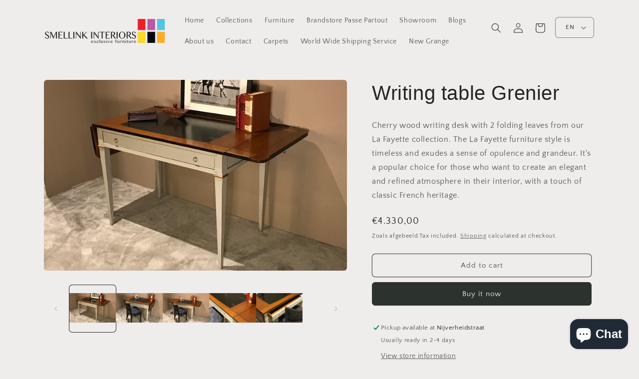

--- FILE ---
content_type: text/html; charset=utf-8
request_url: https://www.smellinkinteriors.com/en/products/schrijftafel-grenier
body_size: 27285
content:
<!doctype html>
<html class="no-js" lang="en">
  <head>
    <meta charset="utf-8">
    <meta http-equiv="X-UA-Compatible" content="IE=edge">
    <meta name="viewport" content="width=device-width,initial-scale=1">
    <meta name="theme-color" content="">
    <link rel="canonical" href="https://www.smellinkinteriors.com/en/products/schrijftafel-grenier">
    <link rel="preconnect" href="https://cdn.shopify.com" crossorigin><link rel="icon" type="image/png" href="//www.smellinkinteriors.com/cdn/shop/files/si.png?crop=center&height=32&v=1657970186&width=32"><link rel="preconnect" href="https://fonts.shopifycdn.com" crossorigin><title>
      Writing table Grenier
 &ndash; Smellink Interiors</title>

    
      <meta name="description" content="Cherry wood writing desk with 2 folding leaves from our La Fayette collection. The La Fayette furniture style is timeless and exudes a sense of opulence and grandeur. It&#39;s a popular choice for those who want to create an elegant and refined atmosphere in their interior, with a touch of classic French heritage.">
    

    

<meta property="og:site_name" content="Smellink Interiors">
<meta property="og:url" content="https://www.smellinkinteriors.com/en/products/schrijftafel-grenier">
<meta property="og:title" content="Writing table Grenier">
<meta property="og:type" content="product">
<meta property="og:description" content="Cherry wood writing desk with 2 folding leaves from our La Fayette collection. The La Fayette furniture style is timeless and exudes a sense of opulence and grandeur. It&#39;s a popular choice for those who want to create an elegant and refined atmosphere in their interior, with a touch of classic French heritage."><meta property="og:image" content="http://www.smellinkinteriors.com/cdn/shop/products/SchtijftafelGrenier.jpg?v=1670417440">
  <meta property="og:image:secure_url" content="https://www.smellinkinteriors.com/cdn/shop/products/SchtijftafelGrenier.jpg?v=1670417440">
  <meta property="og:image:width" content="4032">
  <meta property="og:image:height" content="2539"><meta property="og:price:amount" content="4.330,00">
  <meta property="og:price:currency" content="EUR"><meta name="twitter:site" content="@smellinkinteriors"><meta name="twitter:card" content="summary_large_image">
<meta name="twitter:title" content="Writing table Grenier">
<meta name="twitter:description" content="Cherry wood writing desk with 2 folding leaves from our La Fayette collection. The La Fayette furniture style is timeless and exudes a sense of opulence and grandeur. It&#39;s a popular choice for those who want to create an elegant and refined atmosphere in their interior, with a touch of classic French heritage.">


    <script src="//www.smellinkinteriors.com/cdn/shop/t/2/assets/global.js?v=24850326154503943211651403062" defer="defer"></script>
    <script>window.performance && window.performance.mark && window.performance.mark('shopify.content_for_header.start');</script><meta name="google-site-verification" content="oXQP4heWnnBJgB2wNOSTkjJXYkR8TZjc1OUAsEmDh5E">
<meta id="shopify-digital-wallet" name="shopify-digital-wallet" content="/63522144508/digital_wallets/dialog">
<meta name="shopify-checkout-api-token" content="78398832184b2b6573e5eee4e3cc7f7c">
<meta id="in-context-paypal-metadata" data-shop-id="63522144508" data-venmo-supported="false" data-environment="production" data-locale="en_US" data-paypal-v4="true" data-currency="EUR">
<link rel="alternate" hreflang="x-default" href="https://www.smellinkinteriors.com/products/schrijftafel-grenier">
<link rel="alternate" hreflang="nl" href="https://www.smellinkinteriors.com/products/schrijftafel-grenier">
<link rel="alternate" hreflang="de" href="https://www.smellinkinteriors.com/de/products/schrijftafel-grenier">
<link rel="alternate" hreflang="en" href="https://www.smellinkinteriors.com/en/products/schrijftafel-grenier">
<link rel="alternate" type="application/json+oembed" href="https://www.smellinkinteriors.com/en/products/schrijftafel-grenier.oembed">
<script async="async" src="/checkouts/internal/preloads.js?locale=en-NL"></script>
<script id="apple-pay-shop-capabilities" type="application/json">{"shopId":63522144508,"countryCode":"NL","currencyCode":"EUR","merchantCapabilities":["supports3DS"],"merchantId":"gid:\/\/shopify\/Shop\/63522144508","merchantName":"Smellink Interiors","requiredBillingContactFields":["postalAddress","email","phone"],"requiredShippingContactFields":["postalAddress","email","phone"],"shippingType":"shipping","supportedNetworks":["visa","maestro","masterCard"],"total":{"type":"pending","label":"Smellink Interiors","amount":"1.00"},"shopifyPaymentsEnabled":true,"supportsSubscriptions":true}</script>
<script id="shopify-features" type="application/json">{"accessToken":"78398832184b2b6573e5eee4e3cc7f7c","betas":["rich-media-storefront-analytics"],"domain":"www.smellinkinteriors.com","predictiveSearch":true,"shopId":63522144508,"locale":"en"}</script>
<script>var Shopify = Shopify || {};
Shopify.shop = "smellinkinteriors.myshopify.com";
Shopify.locale = "en";
Shopify.currency = {"active":"EUR","rate":"1.0"};
Shopify.country = "NL";
Shopify.theme = {"name":"Craft","id":132399792380,"schema_name":"Craft","schema_version":"3.0.0","theme_store_id":1368,"role":"main"};
Shopify.theme.handle = "null";
Shopify.theme.style = {"id":null,"handle":null};
Shopify.cdnHost = "www.smellinkinteriors.com/cdn";
Shopify.routes = Shopify.routes || {};
Shopify.routes.root = "/en/";</script>
<script type="module">!function(o){(o.Shopify=o.Shopify||{}).modules=!0}(window);</script>
<script>!function(o){function n(){var o=[];function n(){o.push(Array.prototype.slice.apply(arguments))}return n.q=o,n}var t=o.Shopify=o.Shopify||{};t.loadFeatures=n(),t.autoloadFeatures=n()}(window);</script>
<script id="shop-js-analytics" type="application/json">{"pageType":"product"}</script>
<script defer="defer" async type="module" src="//www.smellinkinteriors.com/cdn/shopifycloud/shop-js/modules/v2/client.init-shop-cart-sync_BT-GjEfc.en.esm.js"></script>
<script defer="defer" async type="module" src="//www.smellinkinteriors.com/cdn/shopifycloud/shop-js/modules/v2/chunk.common_D58fp_Oc.esm.js"></script>
<script defer="defer" async type="module" src="//www.smellinkinteriors.com/cdn/shopifycloud/shop-js/modules/v2/chunk.modal_xMitdFEc.esm.js"></script>
<script type="module">
  await import("//www.smellinkinteriors.com/cdn/shopifycloud/shop-js/modules/v2/client.init-shop-cart-sync_BT-GjEfc.en.esm.js");
await import("//www.smellinkinteriors.com/cdn/shopifycloud/shop-js/modules/v2/chunk.common_D58fp_Oc.esm.js");
await import("//www.smellinkinteriors.com/cdn/shopifycloud/shop-js/modules/v2/chunk.modal_xMitdFEc.esm.js");

  window.Shopify.SignInWithShop?.initShopCartSync?.({"fedCMEnabled":true,"windoidEnabled":true});

</script>
<script id="__st">var __st={"a":63522144508,"offset":3600,"reqid":"ad51f837-2129-4a7b-86c8-97a4fd6c196d-1769184321","pageurl":"www.smellinkinteriors.com\/en\/products\/schrijftafel-grenier","u":"5ce68edebda2","p":"product","rtyp":"product","rid":7963395064060};</script>
<script>window.ShopifyPaypalV4VisibilityTracking = true;</script>
<script id="captcha-bootstrap">!function(){'use strict';const t='contact',e='account',n='new_comment',o=[[t,t],['blogs',n],['comments',n],[t,'customer']],c=[[e,'customer_login'],[e,'guest_login'],[e,'recover_customer_password'],[e,'create_customer']],r=t=>t.map((([t,e])=>`form[action*='/${t}']:not([data-nocaptcha='true']) input[name='form_type'][value='${e}']`)).join(','),a=t=>()=>t?[...document.querySelectorAll(t)].map((t=>t.form)):[];function s(){const t=[...o],e=r(t);return a(e)}const i='password',u='form_key',d=['recaptcha-v3-token','g-recaptcha-response','h-captcha-response',i],f=()=>{try{return window.sessionStorage}catch{return}},m='__shopify_v',_=t=>t.elements[u];function p(t,e,n=!1){try{const o=window.sessionStorage,c=JSON.parse(o.getItem(e)),{data:r}=function(t){const{data:e,action:n}=t;return t[m]||n?{data:e,action:n}:{data:t,action:n}}(c);for(const[e,n]of Object.entries(r))t.elements[e]&&(t.elements[e].value=n);n&&o.removeItem(e)}catch(o){console.error('form repopulation failed',{error:o})}}const l='form_type',E='cptcha';function T(t){t.dataset[E]=!0}const w=window,h=w.document,L='Shopify',v='ce_forms',y='captcha';let A=!1;((t,e)=>{const n=(g='f06e6c50-85a8-45c8-87d0-21a2b65856fe',I='https://cdn.shopify.com/shopifycloud/storefront-forms-hcaptcha/ce_storefront_forms_captcha_hcaptcha.v1.5.2.iife.js',D={infoText:'Protected by hCaptcha',privacyText:'Privacy',termsText:'Terms'},(t,e,n)=>{const o=w[L][v],c=o.bindForm;if(c)return c(t,g,e,D).then(n);var r;o.q.push([[t,g,e,D],n]),r=I,A||(h.body.append(Object.assign(h.createElement('script'),{id:'captcha-provider',async:!0,src:r})),A=!0)});var g,I,D;w[L]=w[L]||{},w[L][v]=w[L][v]||{},w[L][v].q=[],w[L][y]=w[L][y]||{},w[L][y].protect=function(t,e){n(t,void 0,e),T(t)},Object.freeze(w[L][y]),function(t,e,n,w,h,L){const[v,y,A,g]=function(t,e,n){const i=e?o:[],u=t?c:[],d=[...i,...u],f=r(d),m=r(i),_=r(d.filter((([t,e])=>n.includes(e))));return[a(f),a(m),a(_),s()]}(w,h,L),I=t=>{const e=t.target;return e instanceof HTMLFormElement?e:e&&e.form},D=t=>v().includes(t);t.addEventListener('submit',(t=>{const e=I(t);if(!e)return;const n=D(e)&&!e.dataset.hcaptchaBound&&!e.dataset.recaptchaBound,o=_(e),c=g().includes(e)&&(!o||!o.value);(n||c)&&t.preventDefault(),c&&!n&&(function(t){try{if(!f())return;!function(t){const e=f();if(!e)return;const n=_(t);if(!n)return;const o=n.value;o&&e.removeItem(o)}(t);const e=Array.from(Array(32),(()=>Math.random().toString(36)[2])).join('');!function(t,e){_(t)||t.append(Object.assign(document.createElement('input'),{type:'hidden',name:u})),t.elements[u].value=e}(t,e),function(t,e){const n=f();if(!n)return;const o=[...t.querySelectorAll(`input[type='${i}']`)].map((({name:t})=>t)),c=[...d,...o],r={};for(const[a,s]of new FormData(t).entries())c.includes(a)||(r[a]=s);n.setItem(e,JSON.stringify({[m]:1,action:t.action,data:r}))}(t,e)}catch(e){console.error('failed to persist form',e)}}(e),e.submit())}));const S=(t,e)=>{t&&!t.dataset[E]&&(n(t,e.some((e=>e===t))),T(t))};for(const o of['focusin','change'])t.addEventListener(o,(t=>{const e=I(t);D(e)&&S(e,y())}));const B=e.get('form_key'),M=e.get(l),P=B&&M;t.addEventListener('DOMContentLoaded',(()=>{const t=y();if(P)for(const e of t)e.elements[l].value===M&&p(e,B);[...new Set([...A(),...v().filter((t=>'true'===t.dataset.shopifyCaptcha))])].forEach((e=>S(e,t)))}))}(h,new URLSearchParams(w.location.search),n,t,e,['guest_login'])})(!0,!0)}();</script>
<script integrity="sha256-4kQ18oKyAcykRKYeNunJcIwy7WH5gtpwJnB7kiuLZ1E=" data-source-attribution="shopify.loadfeatures" defer="defer" src="//www.smellinkinteriors.com/cdn/shopifycloud/storefront/assets/storefront/load_feature-a0a9edcb.js" crossorigin="anonymous"></script>
<script data-source-attribution="shopify.dynamic_checkout.dynamic.init">var Shopify=Shopify||{};Shopify.PaymentButton=Shopify.PaymentButton||{isStorefrontPortableWallets:!0,init:function(){window.Shopify.PaymentButton.init=function(){};var t=document.createElement("script");t.src="https://www.smellinkinteriors.com/cdn/shopifycloud/portable-wallets/latest/portable-wallets.en.js",t.type="module",document.head.appendChild(t)}};
</script>
<script data-source-attribution="shopify.dynamic_checkout.buyer_consent">
  function portableWalletsHideBuyerConsent(e){var t=document.getElementById("shopify-buyer-consent"),n=document.getElementById("shopify-subscription-policy-button");t&&n&&(t.classList.add("hidden"),t.setAttribute("aria-hidden","true"),n.removeEventListener("click",e))}function portableWalletsShowBuyerConsent(e){var t=document.getElementById("shopify-buyer-consent"),n=document.getElementById("shopify-subscription-policy-button");t&&n&&(t.classList.remove("hidden"),t.removeAttribute("aria-hidden"),n.addEventListener("click",e))}window.Shopify?.PaymentButton&&(window.Shopify.PaymentButton.hideBuyerConsent=portableWalletsHideBuyerConsent,window.Shopify.PaymentButton.showBuyerConsent=portableWalletsShowBuyerConsent);
</script>
<script>
  function portableWalletsCleanup(e){e&&e.src&&console.error("Failed to load portable wallets script "+e.src);var t=document.querySelectorAll("shopify-accelerated-checkout .shopify-payment-button__skeleton, shopify-accelerated-checkout-cart .wallet-cart-button__skeleton"),e=document.getElementById("shopify-buyer-consent");for(let e=0;e<t.length;e++)t[e].remove();e&&e.remove()}function portableWalletsNotLoadedAsModule(e){e instanceof ErrorEvent&&"string"==typeof e.message&&e.message.includes("import.meta")&&"string"==typeof e.filename&&e.filename.includes("portable-wallets")&&(window.removeEventListener("error",portableWalletsNotLoadedAsModule),window.Shopify.PaymentButton.failedToLoad=e,"loading"===document.readyState?document.addEventListener("DOMContentLoaded",window.Shopify.PaymentButton.init):window.Shopify.PaymentButton.init())}window.addEventListener("error",portableWalletsNotLoadedAsModule);
</script>

<script type="module" src="https://www.smellinkinteriors.com/cdn/shopifycloud/portable-wallets/latest/portable-wallets.en.js" onError="portableWalletsCleanup(this)" crossorigin="anonymous"></script>
<script nomodule>
  document.addEventListener("DOMContentLoaded", portableWalletsCleanup);
</script>

<script id='scb4127' type='text/javascript' async='' src='https://www.smellinkinteriors.com/cdn/shopifycloud/privacy-banner/storefront-banner.js'></script><link id="shopify-accelerated-checkout-styles" rel="stylesheet" media="screen" href="https://www.smellinkinteriors.com/cdn/shopifycloud/portable-wallets/latest/accelerated-checkout-backwards-compat.css" crossorigin="anonymous">
<style id="shopify-accelerated-checkout-cart">
        #shopify-buyer-consent {
  margin-top: 1em;
  display: inline-block;
  width: 100%;
}

#shopify-buyer-consent.hidden {
  display: none;
}

#shopify-subscription-policy-button {
  background: none;
  border: none;
  padding: 0;
  text-decoration: underline;
  font-size: inherit;
  cursor: pointer;
}

#shopify-subscription-policy-button::before {
  box-shadow: none;
}

      </style>
<script id="sections-script" data-sections="product-recommendations,header,footer" defer="defer" src="//www.smellinkinteriors.com/cdn/shop/t/2/compiled_assets/scripts.js?v=2819"></script>
<script>window.performance && window.performance.mark && window.performance.mark('shopify.content_for_header.end');</script>


    <style data-shopify>
      @font-face {
  font-family: "Quattrocento Sans";
  font-weight: 400;
  font-style: normal;
  font-display: swap;
  src: url("//www.smellinkinteriors.com/cdn/fonts/quattrocento_sans/quattrocentosans_n4.ce5e9bf514e68f53bdd875976847cf755c702eaa.woff2") format("woff2"),
       url("//www.smellinkinteriors.com/cdn/fonts/quattrocento_sans/quattrocentosans_n4.44bbfb57d228eb8bb083d1f98e7d96e16137abce.woff") format("woff");
}

      @font-face {
  font-family: "Quattrocento Sans";
  font-weight: 700;
  font-style: normal;
  font-display: swap;
  src: url("//www.smellinkinteriors.com/cdn/fonts/quattrocento_sans/quattrocentosans_n7.bdda9092621b2e3b4284b12e8f0c092969b176c1.woff2") format("woff2"),
       url("//www.smellinkinteriors.com/cdn/fonts/quattrocento_sans/quattrocentosans_n7.3f8ab2a91343269966c4aa4831bcd588e7ce07b9.woff") format("woff");
}

      @font-face {
  font-family: "Quattrocento Sans";
  font-weight: 400;
  font-style: italic;
  font-display: swap;
  src: url("//www.smellinkinteriors.com/cdn/fonts/quattrocento_sans/quattrocentosans_i4.4f70b1e78f59fa1468e3436ab863ff0bf71e71bb.woff2") format("woff2"),
       url("//www.smellinkinteriors.com/cdn/fonts/quattrocento_sans/quattrocentosans_i4.b695efef5d957af404945574b7239740f79b899f.woff") format("woff");
}

      @font-face {
  font-family: "Quattrocento Sans";
  font-weight: 700;
  font-style: italic;
  font-display: swap;
  src: url("//www.smellinkinteriors.com/cdn/fonts/quattrocento_sans/quattrocentosans_i7.49d754c8032546c24062cf385f8660abbb11ef1e.woff2") format("woff2"),
       url("//www.smellinkinteriors.com/cdn/fonts/quattrocento_sans/quattrocentosans_i7.567b0b818999022d5a9ccb99542d8ff8cdb497df.woff") format("woff");
}

      

      :root {
        --font-body-family: "Quattrocento Sans", sans-serif;
        --font-body-style: normal;
        --font-body-weight: 400;
        --font-body-weight-bold: 700;

        --font-heading-family: "system_ui", -apple-system, 'Segoe UI', Roboto, 'Helvetica Neue', 'Noto Sans', 'Liberation Sans', Arial, sans-serif, 'Apple Color Emoji', 'Segoe UI Emoji', 'Segoe UI Symbol', 'Noto Color Emoji';
        --font-heading-style: normal;
        --font-heading-weight: 400;

        --font-body-scale: 1.0;
        --font-heading-scale: 1.0;

        --color-base-text: 37, 37, 37;
        --color-shadow: 37, 37, 37;
        --color-base-background-1: 239, 236, 236;
        --color-base-background-2: 255, 255, 255;
        --color-base-solid-button-labels: 239, 236, 236;
        --color-base-outline-button-labels: 80, 86, 85;
        --color-base-accent-1: 44, 51, 47;
        --color-base-accent-2: 63, 81, 71;
        --payment-terms-background-color: #EFECEC;

        --gradient-base-background-1: #EFECEC;
        --gradient-base-background-2: #FFFFFF;
        --gradient-base-accent-1: #2C332F;
        --gradient-base-accent-2: #3F5147;

        --media-padding: px;
        --media-border-opacity: 0.1;
        --media-border-width: 0px;
        --media-radius: 6px;
        --media-shadow-opacity: 0.0;
        --media-shadow-horizontal-offset: 0px;
        --media-shadow-vertical-offset: 4px;
        --media-shadow-blur-radius: 5px;

        --page-width: 120rem;
        --page-width-margin: 0rem;

        --card-image-padding: 0.0rem;
        --card-corner-radius: 0.6rem;
        --card-text-alignment: left;
        --card-border-width: 0.1rem;
        --card-border-opacity: 0.1;
        --card-shadow-opacity: 0.0;
        --card-shadow-horizontal-offset: 0.0rem;
        --card-shadow-vertical-offset: 0.4rem;
        --card-shadow-blur-radius: 0.5rem;

        --badge-corner-radius: 0.6rem;

        --popup-border-width: 1px;
        --popup-border-opacity: 0.5;
        --popup-corner-radius: 6px;
        --popup-shadow-opacity: 0.0;
        --popup-shadow-horizontal-offset: 0px;
        --popup-shadow-vertical-offset: 4px;
        --popup-shadow-blur-radius: 5px;

        --drawer-border-width: 1px;
        --drawer-border-opacity: 0.1;
        --drawer-shadow-opacity: 0.0;
        --drawer-shadow-horizontal-offset: 0px;
        --drawer-shadow-vertical-offset: 4px;
        --drawer-shadow-blur-radius: 5px;

        --spacing-sections-desktop: 0px;
        --spacing-sections-mobile: 0px;

        --grid-desktop-vertical-spacing: 20px;
        --grid-desktop-horizontal-spacing: 4px;
        --grid-mobile-vertical-spacing: 10px;
        --grid-mobile-horizontal-spacing: 2px;

        --text-boxes-border-opacity: 0.1;
        --text-boxes-border-width: 0px;
        --text-boxes-radius: 6px;
        --text-boxes-shadow-opacity: 0.0;
        --text-boxes-shadow-horizontal-offset: 0px;
        --text-boxes-shadow-vertical-offset: 4px;
        --text-boxes-shadow-blur-radius: 5px;

        --buttons-radius: 6px;
        --buttons-radius-outset: 7px;
        --buttons-border-width: 1px;
        --buttons-border-opacity: 1.0;
        --buttons-shadow-opacity: 0.0;
        --buttons-shadow-horizontal-offset: 0px;
        --buttons-shadow-vertical-offset: 4px;
        --buttons-shadow-blur-radius: 5px;
        --buttons-border-offset: 0.3px;

        --inputs-radius: 6px;
        --inputs-border-width: 1px;
        --inputs-border-opacity: 0.55;
        --inputs-shadow-opacity: 0.0;
        --inputs-shadow-horizontal-offset: 0px;
        --inputs-margin-offset: 0px;
        --inputs-shadow-vertical-offset: 4px;
        --inputs-shadow-blur-radius: 5px;
        --inputs-radius-outset: 7px;

        --variant-pills-radius: 40px;
        --variant-pills-border-width: 1px;
        --variant-pills-border-opacity: 0.55;
        --variant-pills-shadow-opacity: 0.0;
        --variant-pills-shadow-horizontal-offset: 0px;
        --variant-pills-shadow-vertical-offset: 4px;
        --variant-pills-shadow-blur-radius: 5px;
      }

      *,
      *::before,
      *::after {
        box-sizing: inherit;
      }

      html {
        box-sizing: border-box;
        font-size: calc(var(--font-body-scale) * 62.5%);
        height: 100%;
      }

      body {
        display: grid;
        grid-template-rows: auto auto 1fr auto;
        grid-template-columns: 100%;
        min-height: 100%;
        margin: 0;
        font-size: 1.5rem;
        letter-spacing: 0.06rem;
        line-height: calc(1 + 0.8 / var(--font-body-scale));
        font-family: var(--font-body-family);
        font-style: var(--font-body-style);
        font-weight: var(--font-body-weight);
      }

      @media screen and (min-width: 750px) {
        body {
          font-size: 1.6rem;
        }
      }
    </style>

    <link href="//www.smellinkinteriors.com/cdn/shop/t/2/assets/base.css?v=11636360502847928571664020772" rel="stylesheet" type="text/css" media="all" />
<link rel="preload" as="font" href="//www.smellinkinteriors.com/cdn/fonts/quattrocento_sans/quattrocentosans_n4.ce5e9bf514e68f53bdd875976847cf755c702eaa.woff2" type="font/woff2" crossorigin><link rel="stylesheet" href="//www.smellinkinteriors.com/cdn/shop/t/2/assets/component-predictive-search.css?v=165644661289088488651651403057" media="print" onload="this.media='all'"><script>document.documentElement.className = document.documentElement.className.replace('no-js', 'js');
    if (Shopify.designMode) {
      document.documentElement.classList.add('shopify-design-mode');
    }
    </script>
  <script src="https://cdn.shopify.com/extensions/e8878072-2f6b-4e89-8082-94b04320908d/inbox-1254/assets/inbox-chat-loader.js" type="text/javascript" defer="defer"></script>
<link href="https://monorail-edge.shopifysvc.com" rel="dns-prefetch">
<script>(function(){if ("sendBeacon" in navigator && "performance" in window) {try {var session_token_from_headers = performance.getEntriesByType('navigation')[0].serverTiming.find(x => x.name == '_s').description;} catch {var session_token_from_headers = undefined;}var session_cookie_matches = document.cookie.match(/_shopify_s=([^;]*)/);var session_token_from_cookie = session_cookie_matches && session_cookie_matches.length === 2 ? session_cookie_matches[1] : "";var session_token = session_token_from_headers || session_token_from_cookie || "";function handle_abandonment_event(e) {var entries = performance.getEntries().filter(function(entry) {return /monorail-edge.shopifysvc.com/.test(entry.name);});if (!window.abandonment_tracked && entries.length === 0) {window.abandonment_tracked = true;var currentMs = Date.now();var navigation_start = performance.timing.navigationStart;var payload = {shop_id: 63522144508,url: window.location.href,navigation_start,duration: currentMs - navigation_start,session_token,page_type: "product"};window.navigator.sendBeacon("https://monorail-edge.shopifysvc.com/v1/produce", JSON.stringify({schema_id: "online_store_buyer_site_abandonment/1.1",payload: payload,metadata: {event_created_at_ms: currentMs,event_sent_at_ms: currentMs}}));}}window.addEventListener('pagehide', handle_abandonment_event);}}());</script>
<script id="web-pixels-manager-setup">(function e(e,d,r,n,o){if(void 0===o&&(o={}),!Boolean(null===(a=null===(i=window.Shopify)||void 0===i?void 0:i.analytics)||void 0===a?void 0:a.replayQueue)){var i,a;window.Shopify=window.Shopify||{};var t=window.Shopify;t.analytics=t.analytics||{};var s=t.analytics;s.replayQueue=[],s.publish=function(e,d,r){return s.replayQueue.push([e,d,r]),!0};try{self.performance.mark("wpm:start")}catch(e){}var l=function(){var e={modern:/Edge?\/(1{2}[4-9]|1[2-9]\d|[2-9]\d{2}|\d{4,})\.\d+(\.\d+|)|Firefox\/(1{2}[4-9]|1[2-9]\d|[2-9]\d{2}|\d{4,})\.\d+(\.\d+|)|Chrom(ium|e)\/(9{2}|\d{3,})\.\d+(\.\d+|)|(Maci|X1{2}).+ Version\/(15\.\d+|(1[6-9]|[2-9]\d|\d{3,})\.\d+)([,.]\d+|)( \(\w+\)|)( Mobile\/\w+|) Safari\/|Chrome.+OPR\/(9{2}|\d{3,})\.\d+\.\d+|(CPU[ +]OS|iPhone[ +]OS|CPU[ +]iPhone|CPU IPhone OS|CPU iPad OS)[ +]+(15[._]\d+|(1[6-9]|[2-9]\d|\d{3,})[._]\d+)([._]\d+|)|Android:?[ /-](13[3-9]|1[4-9]\d|[2-9]\d{2}|\d{4,})(\.\d+|)(\.\d+|)|Android.+Firefox\/(13[5-9]|1[4-9]\d|[2-9]\d{2}|\d{4,})\.\d+(\.\d+|)|Android.+Chrom(ium|e)\/(13[3-9]|1[4-9]\d|[2-9]\d{2}|\d{4,})\.\d+(\.\d+|)|SamsungBrowser\/([2-9]\d|\d{3,})\.\d+/,legacy:/Edge?\/(1[6-9]|[2-9]\d|\d{3,})\.\d+(\.\d+|)|Firefox\/(5[4-9]|[6-9]\d|\d{3,})\.\d+(\.\d+|)|Chrom(ium|e)\/(5[1-9]|[6-9]\d|\d{3,})\.\d+(\.\d+|)([\d.]+$|.*Safari\/(?![\d.]+ Edge\/[\d.]+$))|(Maci|X1{2}).+ Version\/(10\.\d+|(1[1-9]|[2-9]\d|\d{3,})\.\d+)([,.]\d+|)( \(\w+\)|)( Mobile\/\w+|) Safari\/|Chrome.+OPR\/(3[89]|[4-9]\d|\d{3,})\.\d+\.\d+|(CPU[ +]OS|iPhone[ +]OS|CPU[ +]iPhone|CPU IPhone OS|CPU iPad OS)[ +]+(10[._]\d+|(1[1-9]|[2-9]\d|\d{3,})[._]\d+)([._]\d+|)|Android:?[ /-](13[3-9]|1[4-9]\d|[2-9]\d{2}|\d{4,})(\.\d+|)(\.\d+|)|Mobile Safari.+OPR\/([89]\d|\d{3,})\.\d+\.\d+|Android.+Firefox\/(13[5-9]|1[4-9]\d|[2-9]\d{2}|\d{4,})\.\d+(\.\d+|)|Android.+Chrom(ium|e)\/(13[3-9]|1[4-9]\d|[2-9]\d{2}|\d{4,})\.\d+(\.\d+|)|Android.+(UC? ?Browser|UCWEB|U3)[ /]?(15\.([5-9]|\d{2,})|(1[6-9]|[2-9]\d|\d{3,})\.\d+)\.\d+|SamsungBrowser\/(5\.\d+|([6-9]|\d{2,})\.\d+)|Android.+MQ{2}Browser\/(14(\.(9|\d{2,})|)|(1[5-9]|[2-9]\d|\d{3,})(\.\d+|))(\.\d+|)|K[Aa][Ii]OS\/(3\.\d+|([4-9]|\d{2,})\.\d+)(\.\d+|)/},d=e.modern,r=e.legacy,n=navigator.userAgent;return n.match(d)?"modern":n.match(r)?"legacy":"unknown"}(),u="modern"===l?"modern":"legacy",c=(null!=n?n:{modern:"",legacy:""})[u],f=function(e){return[e.baseUrl,"/wpm","/b",e.hashVersion,"modern"===e.buildTarget?"m":"l",".js"].join("")}({baseUrl:d,hashVersion:r,buildTarget:u}),m=function(e){var d=e.version,r=e.bundleTarget,n=e.surface,o=e.pageUrl,i=e.monorailEndpoint;return{emit:function(e){var a=e.status,t=e.errorMsg,s=(new Date).getTime(),l=JSON.stringify({metadata:{event_sent_at_ms:s},events:[{schema_id:"web_pixels_manager_load/3.1",payload:{version:d,bundle_target:r,page_url:o,status:a,surface:n,error_msg:t},metadata:{event_created_at_ms:s}}]});if(!i)return console&&console.warn&&console.warn("[Web Pixels Manager] No Monorail endpoint provided, skipping logging."),!1;try{return self.navigator.sendBeacon.bind(self.navigator)(i,l)}catch(e){}var u=new XMLHttpRequest;try{return u.open("POST",i,!0),u.setRequestHeader("Content-Type","text/plain"),u.send(l),!0}catch(e){return console&&console.warn&&console.warn("[Web Pixels Manager] Got an unhandled error while logging to Monorail."),!1}}}}({version:r,bundleTarget:l,surface:e.surface,pageUrl:self.location.href,monorailEndpoint:e.monorailEndpoint});try{o.browserTarget=l,function(e){var d=e.src,r=e.async,n=void 0===r||r,o=e.onload,i=e.onerror,a=e.sri,t=e.scriptDataAttributes,s=void 0===t?{}:t,l=document.createElement("script"),u=document.querySelector("head"),c=document.querySelector("body");if(l.async=n,l.src=d,a&&(l.integrity=a,l.crossOrigin="anonymous"),s)for(var f in s)if(Object.prototype.hasOwnProperty.call(s,f))try{l.dataset[f]=s[f]}catch(e){}if(o&&l.addEventListener("load",o),i&&l.addEventListener("error",i),u)u.appendChild(l);else{if(!c)throw new Error("Did not find a head or body element to append the script");c.appendChild(l)}}({src:f,async:!0,onload:function(){if(!function(){var e,d;return Boolean(null===(d=null===(e=window.Shopify)||void 0===e?void 0:e.analytics)||void 0===d?void 0:d.initialized)}()){var d=window.webPixelsManager.init(e)||void 0;if(d){var r=window.Shopify.analytics;r.replayQueue.forEach((function(e){var r=e[0],n=e[1],o=e[2];d.publishCustomEvent(r,n,o)})),r.replayQueue=[],r.publish=d.publishCustomEvent,r.visitor=d.visitor,r.initialized=!0}}},onerror:function(){return m.emit({status:"failed",errorMsg:"".concat(f," has failed to load")})},sri:function(e){var d=/^sha384-[A-Za-z0-9+/=]+$/;return"string"==typeof e&&d.test(e)}(c)?c:"",scriptDataAttributes:o}),m.emit({status:"loading"})}catch(e){m.emit({status:"failed",errorMsg:(null==e?void 0:e.message)||"Unknown error"})}}})({shopId: 63522144508,storefrontBaseUrl: "https://www.smellinkinteriors.com",extensionsBaseUrl: "https://extensions.shopifycdn.com/cdn/shopifycloud/web-pixels-manager",monorailEndpoint: "https://monorail-edge.shopifysvc.com/unstable/produce_batch",surface: "storefront-renderer",enabledBetaFlags: ["2dca8a86"],webPixelsConfigList: [{"id":"1101791558","configuration":"{\"config\":\"{\\\"google_tag_ids\\\":[\\\"G-K57JHE3BHC\\\",\\\"AW-979584635\\\",\\\"GT-577MPFC\\\"],\\\"target_country\\\":\\\"NL\\\",\\\"gtag_events\\\":[{\\\"type\\\":\\\"begin_checkout\\\",\\\"action_label\\\":[\\\"G-K57JHE3BHC\\\",\\\"AW-979584635\\\/IrPFCMKLr9UaEPuMjdMD\\\"]},{\\\"type\\\":\\\"search\\\",\\\"action_label\\\":[\\\"G-K57JHE3BHC\\\",\\\"AW-979584635\\\/3IN5CM6Lr9UaEPuMjdMD\\\"]},{\\\"type\\\":\\\"view_item\\\",\\\"action_label\\\":[\\\"G-K57JHE3BHC\\\",\\\"AW-979584635\\\/JQLUCMuLr9UaEPuMjdMD\\\",\\\"MC-TZLMBZM7PP\\\"]},{\\\"type\\\":\\\"purchase\\\",\\\"action_label\\\":[\\\"G-K57JHE3BHC\\\",\\\"AW-979584635\\\/Dc-7CL-Lr9UaEPuMjdMD\\\",\\\"MC-TZLMBZM7PP\\\"]},{\\\"type\\\":\\\"page_view\\\",\\\"action_label\\\":[\\\"G-K57JHE3BHC\\\",\\\"AW-979584635\\\/bxGwCMiLr9UaEPuMjdMD\\\",\\\"MC-TZLMBZM7PP\\\"]},{\\\"type\\\":\\\"add_payment_info\\\",\\\"action_label\\\":[\\\"G-K57JHE3BHC\\\",\\\"AW-979584635\\\/Wys5CNGLr9UaEPuMjdMD\\\"]},{\\\"type\\\":\\\"add_to_cart\\\",\\\"action_label\\\":[\\\"G-K57JHE3BHC\\\",\\\"AW-979584635\\\/cAtHCMWLr9UaEPuMjdMD\\\"]}],\\\"enable_monitoring_mode\\\":false}\"}","eventPayloadVersion":"v1","runtimeContext":"OPEN","scriptVersion":"b2a88bafab3e21179ed38636efcd8a93","type":"APP","apiClientId":1780363,"privacyPurposes":[],"dataSharingAdjustments":{"protectedCustomerApprovalScopes":["read_customer_address","read_customer_email","read_customer_name","read_customer_personal_data","read_customer_phone"]}},{"id":"shopify-app-pixel","configuration":"{}","eventPayloadVersion":"v1","runtimeContext":"STRICT","scriptVersion":"0450","apiClientId":"shopify-pixel","type":"APP","privacyPurposes":["ANALYTICS","MARKETING"]},{"id":"shopify-custom-pixel","eventPayloadVersion":"v1","runtimeContext":"LAX","scriptVersion":"0450","apiClientId":"shopify-pixel","type":"CUSTOM","privacyPurposes":["ANALYTICS","MARKETING"]}],isMerchantRequest: false,initData: {"shop":{"name":"Smellink Interiors","paymentSettings":{"currencyCode":"EUR"},"myshopifyDomain":"smellinkinteriors.myshopify.com","countryCode":"NL","storefrontUrl":"https:\/\/www.smellinkinteriors.com\/en"},"customer":null,"cart":null,"checkout":null,"productVariants":[{"price":{"amount":4330.0,"currencyCode":"EUR"},"product":{"title":"Writing table Grenier","vendor":"Smellink Interiors","id":"7963395064060","untranslatedTitle":"Writing table Grenier","url":"\/en\/products\/schrijftafel-grenier","type":"Desks"},"id":"44041671344380","image":{"src":"\/\/www.smellinkinteriors.com\/cdn\/shop\/products\/SchtijftafelGrenier.jpg?v=1670417440"},"sku":"","title":"Default Title","untranslatedTitle":"Default Title"}],"purchasingCompany":null},},"https://www.smellinkinteriors.com/cdn","fcfee988w5aeb613cpc8e4bc33m6693e112",{"modern":"","legacy":""},{"shopId":"63522144508","storefrontBaseUrl":"https:\/\/www.smellinkinteriors.com","extensionBaseUrl":"https:\/\/extensions.shopifycdn.com\/cdn\/shopifycloud\/web-pixels-manager","surface":"storefront-renderer","enabledBetaFlags":"[\"2dca8a86\"]","isMerchantRequest":"false","hashVersion":"fcfee988w5aeb613cpc8e4bc33m6693e112","publish":"custom","events":"[[\"page_viewed\",{}],[\"product_viewed\",{\"productVariant\":{\"price\":{\"amount\":4330.0,\"currencyCode\":\"EUR\"},\"product\":{\"title\":\"Writing table Grenier\",\"vendor\":\"Smellink Interiors\",\"id\":\"7963395064060\",\"untranslatedTitle\":\"Writing table Grenier\",\"url\":\"\/en\/products\/schrijftafel-grenier\",\"type\":\"Desks\"},\"id\":\"44041671344380\",\"image\":{\"src\":\"\/\/www.smellinkinteriors.com\/cdn\/shop\/products\/SchtijftafelGrenier.jpg?v=1670417440\"},\"sku\":\"\",\"title\":\"Default Title\",\"untranslatedTitle\":\"Default Title\"}}]]"});</script><script>
  window.ShopifyAnalytics = window.ShopifyAnalytics || {};
  window.ShopifyAnalytics.meta = window.ShopifyAnalytics.meta || {};
  window.ShopifyAnalytics.meta.currency = 'EUR';
  var meta = {"product":{"id":7963395064060,"gid":"gid:\/\/shopify\/Product\/7963395064060","vendor":"Smellink Interiors","type":"Desks","handle":"schrijftafel-grenier","variants":[{"id":44041671344380,"price":433000,"name":"Writing table Grenier","public_title":null,"sku":""}],"remote":false},"page":{"pageType":"product","resourceType":"product","resourceId":7963395064060,"requestId":"ad51f837-2129-4a7b-86c8-97a4fd6c196d-1769184321"}};
  for (var attr in meta) {
    window.ShopifyAnalytics.meta[attr] = meta[attr];
  }
</script>
<script class="analytics">
  (function () {
    var customDocumentWrite = function(content) {
      var jquery = null;

      if (window.jQuery) {
        jquery = window.jQuery;
      } else if (window.Checkout && window.Checkout.$) {
        jquery = window.Checkout.$;
      }

      if (jquery) {
        jquery('body').append(content);
      }
    };

    var hasLoggedConversion = function(token) {
      if (token) {
        return document.cookie.indexOf('loggedConversion=' + token) !== -1;
      }
      return false;
    }

    var setCookieIfConversion = function(token) {
      if (token) {
        var twoMonthsFromNow = new Date(Date.now());
        twoMonthsFromNow.setMonth(twoMonthsFromNow.getMonth() + 2);

        document.cookie = 'loggedConversion=' + token + '; expires=' + twoMonthsFromNow;
      }
    }

    var trekkie = window.ShopifyAnalytics.lib = window.trekkie = window.trekkie || [];
    if (trekkie.integrations) {
      return;
    }
    trekkie.methods = [
      'identify',
      'page',
      'ready',
      'track',
      'trackForm',
      'trackLink'
    ];
    trekkie.factory = function(method) {
      return function() {
        var args = Array.prototype.slice.call(arguments);
        args.unshift(method);
        trekkie.push(args);
        return trekkie;
      };
    };
    for (var i = 0; i < trekkie.methods.length; i++) {
      var key = trekkie.methods[i];
      trekkie[key] = trekkie.factory(key);
    }
    trekkie.load = function(config) {
      trekkie.config = config || {};
      trekkie.config.initialDocumentCookie = document.cookie;
      var first = document.getElementsByTagName('script')[0];
      var script = document.createElement('script');
      script.type = 'text/javascript';
      script.onerror = function(e) {
        var scriptFallback = document.createElement('script');
        scriptFallback.type = 'text/javascript';
        scriptFallback.onerror = function(error) {
                var Monorail = {
      produce: function produce(monorailDomain, schemaId, payload) {
        var currentMs = new Date().getTime();
        var event = {
          schema_id: schemaId,
          payload: payload,
          metadata: {
            event_created_at_ms: currentMs,
            event_sent_at_ms: currentMs
          }
        };
        return Monorail.sendRequest("https://" + monorailDomain + "/v1/produce", JSON.stringify(event));
      },
      sendRequest: function sendRequest(endpointUrl, payload) {
        // Try the sendBeacon API
        if (window && window.navigator && typeof window.navigator.sendBeacon === 'function' && typeof window.Blob === 'function' && !Monorail.isIos12()) {
          var blobData = new window.Blob([payload], {
            type: 'text/plain'
          });

          if (window.navigator.sendBeacon(endpointUrl, blobData)) {
            return true;
          } // sendBeacon was not successful

        } // XHR beacon

        var xhr = new XMLHttpRequest();

        try {
          xhr.open('POST', endpointUrl);
          xhr.setRequestHeader('Content-Type', 'text/plain');
          xhr.send(payload);
        } catch (e) {
          console.log(e);
        }

        return false;
      },
      isIos12: function isIos12() {
        return window.navigator.userAgent.lastIndexOf('iPhone; CPU iPhone OS 12_') !== -1 || window.navigator.userAgent.lastIndexOf('iPad; CPU OS 12_') !== -1;
      }
    };
    Monorail.produce('monorail-edge.shopifysvc.com',
      'trekkie_storefront_load_errors/1.1',
      {shop_id: 63522144508,
      theme_id: 132399792380,
      app_name: "storefront",
      context_url: window.location.href,
      source_url: "//www.smellinkinteriors.com/cdn/s/trekkie.storefront.8d95595f799fbf7e1d32231b9a28fd43b70c67d3.min.js"});

        };
        scriptFallback.async = true;
        scriptFallback.src = '//www.smellinkinteriors.com/cdn/s/trekkie.storefront.8d95595f799fbf7e1d32231b9a28fd43b70c67d3.min.js';
        first.parentNode.insertBefore(scriptFallback, first);
      };
      script.async = true;
      script.src = '//www.smellinkinteriors.com/cdn/s/trekkie.storefront.8d95595f799fbf7e1d32231b9a28fd43b70c67d3.min.js';
      first.parentNode.insertBefore(script, first);
    };
    trekkie.load(
      {"Trekkie":{"appName":"storefront","development":false,"defaultAttributes":{"shopId":63522144508,"isMerchantRequest":null,"themeId":132399792380,"themeCityHash":"14737563669930118774","contentLanguage":"en","currency":"EUR","eventMetadataId":"f00ced20-64c3-47aa-954d-0802b5c85e52"},"isServerSideCookieWritingEnabled":true,"monorailRegion":"shop_domain","enabledBetaFlags":["65f19447"]},"Session Attribution":{},"S2S":{"facebookCapiEnabled":false,"source":"trekkie-storefront-renderer","apiClientId":580111}}
    );

    var loaded = false;
    trekkie.ready(function() {
      if (loaded) return;
      loaded = true;

      window.ShopifyAnalytics.lib = window.trekkie;

      var originalDocumentWrite = document.write;
      document.write = customDocumentWrite;
      try { window.ShopifyAnalytics.merchantGoogleAnalytics.call(this); } catch(error) {};
      document.write = originalDocumentWrite;

      window.ShopifyAnalytics.lib.page(null,{"pageType":"product","resourceType":"product","resourceId":7963395064060,"requestId":"ad51f837-2129-4a7b-86c8-97a4fd6c196d-1769184321","shopifyEmitted":true});

      var match = window.location.pathname.match(/checkouts\/(.+)\/(thank_you|post_purchase)/)
      var token = match? match[1]: undefined;
      if (!hasLoggedConversion(token)) {
        setCookieIfConversion(token);
        window.ShopifyAnalytics.lib.track("Viewed Product",{"currency":"EUR","variantId":44041671344380,"productId":7963395064060,"productGid":"gid:\/\/shopify\/Product\/7963395064060","name":"Writing table Grenier","price":"4330.00","sku":"","brand":"Smellink Interiors","variant":null,"category":"Desks","nonInteraction":true,"remote":false},undefined,undefined,{"shopifyEmitted":true});
      window.ShopifyAnalytics.lib.track("monorail:\/\/trekkie_storefront_viewed_product\/1.1",{"currency":"EUR","variantId":44041671344380,"productId":7963395064060,"productGid":"gid:\/\/shopify\/Product\/7963395064060","name":"Writing table Grenier","price":"4330.00","sku":"","brand":"Smellink Interiors","variant":null,"category":"Desks","nonInteraction":true,"remote":false,"referer":"https:\/\/www.smellinkinteriors.com\/en\/products\/schrijftafel-grenier"});
      }
    });


        var eventsListenerScript = document.createElement('script');
        eventsListenerScript.async = true;
        eventsListenerScript.src = "//www.smellinkinteriors.com/cdn/shopifycloud/storefront/assets/shop_events_listener-3da45d37.js";
        document.getElementsByTagName('head')[0].appendChild(eventsListenerScript);

})();</script>
  <script>
  if (!window.ga || (window.ga && typeof window.ga !== 'function')) {
    window.ga = function ga() {
      (window.ga.q = window.ga.q || []).push(arguments);
      if (window.Shopify && window.Shopify.analytics && typeof window.Shopify.analytics.publish === 'function') {
        window.Shopify.analytics.publish("ga_stub_called", {}, {sendTo: "google_osp_migration"});
      }
      console.error("Shopify's Google Analytics stub called with:", Array.from(arguments), "\nSee https://help.shopify.com/manual/promoting-marketing/pixels/pixel-migration#google for more information.");
    };
    if (window.Shopify && window.Shopify.analytics && typeof window.Shopify.analytics.publish === 'function') {
      window.Shopify.analytics.publish("ga_stub_initialized", {}, {sendTo: "google_osp_migration"});
    }
  }
</script>
<script
  defer
  src="https://www.smellinkinteriors.com/cdn/shopifycloud/perf-kit/shopify-perf-kit-3.0.4.min.js"
  data-application="storefront-renderer"
  data-shop-id="63522144508"
  data-render-region="gcp-us-east1"
  data-page-type="product"
  data-theme-instance-id="132399792380"
  data-theme-name="Craft"
  data-theme-version="3.0.0"
  data-monorail-region="shop_domain"
  data-resource-timing-sampling-rate="10"
  data-shs="true"
  data-shs-beacon="true"
  data-shs-export-with-fetch="true"
  data-shs-logs-sample-rate="1"
  data-shs-beacon-endpoint="https://www.smellinkinteriors.com/api/collect"
></script>
</head>

  <body class="gradient">
    <a class="skip-to-content-link button visually-hidden" href="#MainContent">
      Skip to content
    </a>

    <div id="shopify-section-announcement-bar" class="shopify-section">
</div>
    <div id="shopify-section-header" class="shopify-section section-header"><link rel="stylesheet" href="//www.smellinkinteriors.com/cdn/shop/t/2/assets/component-list-menu.css?v=151968516119678728991651403065" media="print" onload="this.media='all'">
<link rel="stylesheet" href="//www.smellinkinteriors.com/cdn/shop/t/2/assets/component-search.css?v=96455689198851321781651403050" media="print" onload="this.media='all'">
<link rel="stylesheet" href="//www.smellinkinteriors.com/cdn/shop/t/2/assets/component-menu-drawer.css?v=182311192829367774911651403054" media="print" onload="this.media='all'">
<link rel="stylesheet" href="//www.smellinkinteriors.com/cdn/shop/t/2/assets/component-cart-notification.css?v=119852831333870967341651403048" media="print" onload="this.media='all'">
<link rel="stylesheet" href="//www.smellinkinteriors.com/cdn/shop/t/2/assets/component-cart-items.css?v=23917223812499722491651403079" media="print" onload="this.media='all'"><link rel="stylesheet" href="//www.smellinkinteriors.com/cdn/shop/t/2/assets/component-price.css?v=112673864592427438181651403054" media="print" onload="this.media='all'">
  <link rel="stylesheet" href="//www.smellinkinteriors.com/cdn/shop/t/2/assets/component-loading-overlay.css?v=167310470843593579841651403082" media="print" onload="this.media='all'"><noscript><link href="//www.smellinkinteriors.com/cdn/shop/t/2/assets/component-list-menu.css?v=151968516119678728991651403065" rel="stylesheet" type="text/css" media="all" /></noscript>
<noscript><link href="//www.smellinkinteriors.com/cdn/shop/t/2/assets/component-search.css?v=96455689198851321781651403050" rel="stylesheet" type="text/css" media="all" /></noscript>
<noscript><link href="//www.smellinkinteriors.com/cdn/shop/t/2/assets/component-menu-drawer.css?v=182311192829367774911651403054" rel="stylesheet" type="text/css" media="all" /></noscript>
<noscript><link href="//www.smellinkinteriors.com/cdn/shop/t/2/assets/component-cart-notification.css?v=119852831333870967341651403048" rel="stylesheet" type="text/css" media="all" /></noscript>
<noscript><link href="//www.smellinkinteriors.com/cdn/shop/t/2/assets/component-cart-items.css?v=23917223812499722491651403079" rel="stylesheet" type="text/css" media="all" /></noscript>

<style>
  header-drawer {
    justify-self: start;
    margin-left: -1.2rem;
  }

  @media screen and (min-width: 990px) {
    header-drawer {
      display: none;
    }
  }

  .menu-drawer-container {
    display: flex;
  }

  .list-menu {
    list-style: none;
    padding: 0;
    margin: 0;
  }

  .list-menu--inline {
    display: inline-flex;
    flex-wrap: wrap;
  }

  summary.list-menu__item {
    padding-right: 2.7rem;
  }

  .list-menu__item {
    display: flex;
    align-items: center;
    line-height: calc(1 + 0.3 / var(--font-body-scale));
  }

  .list-menu__item--link {
    text-decoration: none;
    padding-bottom: 1rem;
    padding-top: 1rem;
    line-height: calc(1 + 0.8 / var(--font-body-scale));
  }

  @media screen and (min-width: 750px) {
    .list-menu__item--link {
      padding-bottom: 0.5rem;
      padding-top: 0.5rem;
    }
  }
</style><style data-shopify>.section-header {
    margin-bottom: 0px;
  }

  @media screen and (min-width: 750px) {
    .section-header {
      margin-bottom: 0px;
    }
  }</style><script src="//www.smellinkinteriors.com/cdn/shop/t/2/assets/details-disclosure.js?v=153497636716254413831651403074" defer="defer"></script>
<script src="//www.smellinkinteriors.com/cdn/shop/t/2/assets/details-modal.js?v=4511761896672669691651403073" defer="defer"></script>
<script src="//www.smellinkinteriors.com/cdn/shop/t/2/assets/cart-notification.js?v=146771965050272264641651403053" defer="defer"></script>

<svg xmlns="http://www.w3.org/2000/svg" class="hidden">
  <symbol id="icon-search" viewbox="0 0 18 19" fill="none">
    <path fill-rule="evenodd" clip-rule="evenodd" d="M11.03 11.68A5.784 5.784 0 112.85 3.5a5.784 5.784 0 018.18 8.18zm.26 1.12a6.78 6.78 0 11.72-.7l5.4 5.4a.5.5 0 11-.71.7l-5.41-5.4z" fill="currentColor"/>
  </symbol>

  <symbol id="icon-close" class="icon icon-close" fill="none" viewBox="0 0 18 17">
    <path d="M.865 15.978a.5.5 0 00.707.707l7.433-7.431 7.579 7.282a.501.501 0 00.846-.37.5.5 0 00-.153-.351L9.712 8.546l7.417-7.416a.5.5 0 10-.707-.708L8.991 7.853 1.413.573a.5.5 0 10-.693.72l7.563 7.268-7.418 7.417z" fill="currentColor">
  </symbol>
</svg>
<div class="header-wrapper color-background-1 gradient">
  <header class="header header--middle-left page-width header--has-menu"><header-drawer data-breakpoint="tablet">
        <details id="Details-menu-drawer-container" class="menu-drawer-container">
          <summary class="header__icon header__icon--menu header__icon--summary link focus-inset" aria-label="Menu">
            <span>
              <svg xmlns="http://www.w3.org/2000/svg" aria-hidden="true" focusable="false" role="presentation" class="icon icon-hamburger" fill="none" viewBox="0 0 18 16">
  <path d="M1 .5a.5.5 0 100 1h15.71a.5.5 0 000-1H1zM.5 8a.5.5 0 01.5-.5h15.71a.5.5 0 010 1H1A.5.5 0 01.5 8zm0 7a.5.5 0 01.5-.5h15.71a.5.5 0 010 1H1a.5.5 0 01-.5-.5z" fill="currentColor">
</svg>

              <svg xmlns="http://www.w3.org/2000/svg" aria-hidden="true" focusable="false" role="presentation" class="icon icon-close" fill="none" viewBox="0 0 18 17">
  <path d="M.865 15.978a.5.5 0 00.707.707l7.433-7.431 7.579 7.282a.501.501 0 00.846-.37.5.5 0 00-.153-.351L9.712 8.546l7.417-7.416a.5.5 0 10-.707-.708L8.991 7.853 1.413.573a.5.5 0 10-.693.72l7.563 7.268-7.418 7.417z" fill="currentColor">
</svg>

            </span>
          </summary>
          <div id="menu-drawer" class="gradient menu-drawer motion-reduce" tabindex="-1">
            <div class="menu-drawer__inner-container">
              <div class="menu-drawer__navigation-container">
                <nav class="menu-drawer__navigation">
                  <ul class="menu-drawer__menu has-submenu list-menu" role="list"><li><a href="/en" class="menu-drawer__menu-item list-menu__item link link--text focus-inset">
                            Home
                          </a></li><li><a href="/en/collections" class="menu-drawer__menu-item list-menu__item link link--text focus-inset">
                            Collections
                          </a></li><li><a href="/en/products" class="menu-drawer__menu-item list-menu__item link link--text focus-inset">
                            Furniture
                          </a></li><li><a href="/en/collections/passe-partout" class="menu-drawer__menu-item list-menu__item link link--text focus-inset">
                            Brandstore Passe Partout
                          </a></li><li><a href="/en/pages/showroom" class="menu-drawer__menu-item list-menu__item link link--text focus-inset">
                            Showroom
                          </a></li><li><a href="/en/blogs/news" class="menu-drawer__menu-item list-menu__item link link--text focus-inset">
                            Blogs
                          </a></li><li><a href="/en/pages/ambacht" class="menu-drawer__menu-item list-menu__item link link--text focus-inset">
                            About us
                          </a></li><li><a href="/en/pages/contact" class="menu-drawer__menu-item list-menu__item link link--text focus-inset">
                            Contact
                          </a></li><li><a href="/en/collections/handgeknoopte-kleden" class="menu-drawer__menu-item list-menu__item link link--text focus-inset">
                            Carpets
                          </a></li><li><a href="https://www.smellinkinteriors.com/en/blogs/news/wereldwijde-verzendservice-haal-uw-droommeubel-naar-elke-hoek-van-de-wereld" class="menu-drawer__menu-item list-menu__item link link--text focus-inset">
                            World Wide Shipping Service
                          </a></li><li><a href="/en/collections/new-grange" class="menu-drawer__menu-item list-menu__item link link--text focus-inset">
                            New Grange
                          </a></li></ul>
                </nav>
                <div class="menu-drawer__utility-links"><a href="https://shopify.com/63522144508/account?locale=en&region_country=NL" class="menu-drawer__account link focus-inset h5">
                      <svg xmlns="http://www.w3.org/2000/svg" aria-hidden="true" focusable="false" role="presentation" class="icon icon-account" fill="none" viewBox="0 0 18 19">
  <path fill-rule="evenodd" clip-rule="evenodd" d="M6 4.5a3 3 0 116 0 3 3 0 01-6 0zm3-4a4 4 0 100 8 4 4 0 000-8zm5.58 12.15c1.12.82 1.83 2.24 1.91 4.85H1.51c.08-2.6.79-4.03 1.9-4.85C4.66 11.75 6.5 11.5 9 11.5s4.35.26 5.58 1.15zM9 10.5c-2.5 0-4.65.24-6.17 1.35C1.27 12.98.5 14.93.5 18v.5h17V18c0-3.07-.77-5.02-2.33-6.15-1.52-1.1-3.67-1.35-6.17-1.35z" fill="currentColor">
</svg>

Log in</a><ul class="list list-social list-unstyled" role="list"><li class="list-social__item">
                        <a href="https://twitter.com/smellinkinteriors" class="list-social__link link"><svg aria-hidden="true" focusable="false" role="presentation" class="icon icon-twitter" viewBox="0 0 18 15">
  <path fill="currentColor" d="M17.64 2.6a7.33 7.33 0 01-1.75 1.82c0 .05 0 .13.02.23l.02.23a9.97 9.97 0 01-1.69 5.54c-.57.85-1.24 1.62-2.02 2.28a9.09 9.09 0 01-2.82 1.6 10.23 10.23 0 01-8.9-.98c.34.02.61.04.83.04 1.64 0 3.1-.5 4.38-1.5a3.6 3.6 0 01-3.3-2.45A2.91 2.91 0 004 9.35a3.47 3.47 0 01-2.02-1.21 3.37 3.37 0 01-.8-2.22v-.03c.46.24.98.37 1.58.4a3.45 3.45 0 01-1.54-2.9c0-.61.14-1.2.45-1.79a9.68 9.68 0 003.2 2.6 10 10 0 004.08 1.07 3 3 0 01-.13-.8c0-.97.34-1.8 1.03-2.48A3.45 3.45 0 0112.4.96a3.49 3.49 0 012.54 1.1c.8-.15 1.54-.44 2.23-.85a3.4 3.4 0 01-1.54 1.94c.74-.1 1.4-.28 2.01-.54z">
</svg>
<span class="visually-hidden">Twitter</span>
                        </a>
                      </li><li class="list-social__item">
                        <a href="https://www.facebook.com/smellinkinteriors" class="list-social__link link"><svg aria-hidden="true" focusable="false" role="presentation" class="icon icon-facebook" viewBox="0 0 18 18">
  <path fill="currentColor" d="M16.42.61c.27 0 .5.1.69.28.19.2.28.42.28.7v15.44c0 .27-.1.5-.28.69a.94.94 0 01-.7.28h-4.39v-6.7h2.25l.31-2.65h-2.56v-1.7c0-.4.1-.72.28-.93.18-.2.5-.32 1-.32h1.37V3.35c-.6-.06-1.27-.1-2.01-.1-1.01 0-1.83.3-2.45.9-.62.6-.93 1.44-.93 2.53v1.97H7.04v2.65h2.24V18H.98c-.28 0-.5-.1-.7-.28a.94.94 0 01-.28-.7V1.59c0-.27.1-.5.28-.69a.94.94 0 01.7-.28h15.44z">
</svg>
<span class="visually-hidden">Facebook</span>
                        </a>
                      </li><li class="list-social__item">
                        <a href="https://pinterest.com/smellinkinteriors" class="list-social__link link"><svg aria-hidden="true" focusable="false" role="presentation" class="icon icon-pinterest" viewBox="0 0 17 18">
  <path fill="currentColor" d="M8.48.58a8.42 8.42 0 015.9 2.45 8.42 8.42 0 011.33 10.08 8.28 8.28 0 01-7.23 4.16 8.5 8.5 0 01-2.37-.32c.42-.68.7-1.29.85-1.8l.59-2.29c.14.28.41.52.8.73.4.2.8.31 1.24.31.87 0 1.65-.25 2.34-.75a4.87 4.87 0 001.6-2.05 7.3 7.3 0 00.56-2.93c0-1.3-.5-2.41-1.49-3.36a5.27 5.27 0 00-3.8-1.43c-.93 0-1.8.16-2.58.48A5.23 5.23 0 002.85 8.6c0 .75.14 1.41.43 1.98.28.56.7.96 1.27 1.2.1.04.19.04.26 0 .07-.03.12-.1.15-.2l.18-.68c.05-.15.02-.3-.11-.45a2.35 2.35 0 01-.57-1.63A3.96 3.96 0 018.6 4.8c1.09 0 1.94.3 2.54.89.61.6.92 1.37.92 2.32 0 .8-.11 1.54-.33 2.21a3.97 3.97 0 01-.93 1.62c-.4.4-.87.6-1.4.6-.43 0-.78-.15-1.06-.47-.27-.32-.36-.7-.26-1.13a111.14 111.14 0 01.47-1.6l.18-.73c.06-.26.09-.47.09-.65 0-.36-.1-.66-.28-.89-.2-.23-.47-.35-.83-.35-.45 0-.83.2-1.13.62-.3.41-.46.93-.46 1.56a4.1 4.1 0 00.18 1.15l.06.15c-.6 2.58-.95 4.1-1.08 4.54-.12.55-.16 1.2-.13 1.94a8.4 8.4 0 01-5-7.65c0-2.3.81-4.28 2.44-5.9A8.04 8.04 0 018.48.57z">
</svg>
<span class="visually-hidden">Pinterest</span>
                        </a>
                      </li><li class="list-social__item">
                        <a href="https://www.instagram.com/smellinkinteriors/" class="list-social__link link"><svg aria-hidden="true" focusable="false" role="presentation" class="icon icon-instagram" viewBox="0 0 18 18">
  <path fill="currentColor" d="M8.77 1.58c2.34 0 2.62.01 3.54.05.86.04 1.32.18 1.63.3.41.17.7.35 1.01.66.3.3.5.6.65 1 .12.32.27.78.3 1.64.05.92.06 1.2.06 3.54s-.01 2.62-.05 3.54a4.79 4.79 0 01-.3 1.63c-.17.41-.35.7-.66 1.01-.3.3-.6.5-1.01.66-.31.12-.77.26-1.63.3-.92.04-1.2.05-3.54.05s-2.62 0-3.55-.05a4.79 4.79 0 01-1.62-.3c-.42-.16-.7-.35-1.01-.66-.31-.3-.5-.6-.66-1a4.87 4.87 0 01-.3-1.64c-.04-.92-.05-1.2-.05-3.54s0-2.62.05-3.54c.04-.86.18-1.32.3-1.63.16-.41.35-.7.66-1.01.3-.3.6-.5 1-.65.32-.12.78-.27 1.63-.3.93-.05 1.2-.06 3.55-.06zm0-1.58C6.39 0 6.09.01 5.15.05c-.93.04-1.57.2-2.13.4-.57.23-1.06.54-1.55 1.02C1 1.96.7 2.45.46 3.02c-.22.56-.37 1.2-.4 2.13C0 6.1 0 6.4 0 8.77s.01 2.68.05 3.61c.04.94.2 1.57.4 2.13.23.58.54 1.07 1.02 1.56.49.48.98.78 1.55 1.01.56.22 1.2.37 2.13.4.94.05 1.24.06 3.62.06 2.39 0 2.68-.01 3.62-.05.93-.04 1.57-.2 2.13-.41a4.27 4.27 0 001.55-1.01c.49-.49.79-.98 1.01-1.56.22-.55.37-1.19.41-2.13.04-.93.05-1.23.05-3.61 0-2.39 0-2.68-.05-3.62a6.47 6.47 0 00-.4-2.13 4.27 4.27 0 00-1.02-1.55A4.35 4.35 0 0014.52.46a6.43 6.43 0 00-2.13-.41A69 69 0 008.77 0z"/>
  <path fill="currentColor" d="M8.8 4a4.5 4.5 0 100 9 4.5 4.5 0 000-9zm0 7.43a2.92 2.92 0 110-5.85 2.92 2.92 0 010 5.85zM13.43 5a1.05 1.05 0 100-2.1 1.05 1.05 0 000 2.1z">
</svg>
<span class="visually-hidden">Instagram</span>
                        </a>
                      </li></ul>
                </div>
              </div>
            </div>
          </div>
        </details>
      </header-drawer><a href="/en" class="header__heading-link link link--text focus-inset"><img srcset="//www.smellinkinteriors.com/cdn/shop/files/Smellink-Interiors-Logo-liggend.png?v=1655548864&width=240 1x, //www.smellinkinteriors.com/cdn/shop/files/Smellink-Interiors-Logo-liggend.png?v=1655548864&width=480 2x"
              src="//www.smellinkinteriors.com/cdn/shop/files/Smellink-Interiors-Logo-liggend.png?v=1655548864&width=240"
              loading="lazy"
              class="header__heading-logo"
              width="600"
              height="120"
              alt="Smellink Interiors"
            ></a><nav class="header__inline-menu">
          <ul class="list-menu list-menu--inline" role="list"><li><a href="/en" class="header__menu-item header__menu-item list-menu__item link link--text focus-inset">
                    <span>Home</span>
                  </a></li><li><a href="/en/collections" class="header__menu-item header__menu-item list-menu__item link link--text focus-inset">
                    <span>Collections</span>
                  </a></li><li><a href="/en/products" class="header__menu-item header__menu-item list-menu__item link link--text focus-inset">
                    <span>Furniture</span>
                  </a></li><li><a href="/en/collections/passe-partout" class="header__menu-item header__menu-item list-menu__item link link--text focus-inset">
                    <span>Brandstore Passe Partout</span>
                  </a></li><li><a href="/en/pages/showroom" class="header__menu-item header__menu-item list-menu__item link link--text focus-inset">
                    <span>Showroom</span>
                  </a></li><li><a href="/en/blogs/news" class="header__menu-item header__menu-item list-menu__item link link--text focus-inset">
                    <span>Blogs</span>
                  </a></li><li><a href="/en/pages/ambacht" class="header__menu-item header__menu-item list-menu__item link link--text focus-inset">
                    <span>About us</span>
                  </a></li><li><a href="/en/pages/contact" class="header__menu-item header__menu-item list-menu__item link link--text focus-inset">
                    <span>Contact</span>
                  </a></li><li><a href="/en/collections/handgeknoopte-kleden" class="header__menu-item header__menu-item list-menu__item link link--text focus-inset">
                    <span>Carpets</span>
                  </a></li><li><a href="https://www.smellinkinteriors.com/en/blogs/news/wereldwijde-verzendservice-haal-uw-droommeubel-naar-elke-hoek-van-de-wereld" class="header__menu-item header__menu-item list-menu__item link link--text focus-inset">
                    <span>World Wide Shipping Service</span>
                  </a></li><li><a href="/en/collections/new-grange" class="header__menu-item header__menu-item list-menu__item link link--text focus-inset">
                    <span>New Grange</span>
                  </a></li></ul>
        </nav><div class="header__icons">
      <details-modal class="header__search">
        <details>
          <summary class="header__icon header__icon--search header__icon--summary link focus-inset modal__toggle" aria-haspopup="dialog" aria-label="Search">
            <span>
              <svg class="modal__toggle-open icon icon-search" aria-hidden="true" focusable="false" role="presentation">
                <use href="#icon-search">
              </svg>
              <svg class="modal__toggle-close icon icon-close" aria-hidden="true" focusable="false" role="presentation">
                <use href="#icon-close">
              </svg>
            </span>
          </summary>
          <div class="search-modal modal__content gradient" role="dialog" aria-modal="true" aria-label="Search">
            <div class="modal-overlay"></div>
            <div class="search-modal__content search-modal__content-bottom" tabindex="-1"><predictive-search class="search-modal__form" data-loading-text="Loading..."><form action="/en/search" method="get" role="search" class="search search-modal__form">
                  <div class="field">
                    <input class="search__input field__input"
                      id="Search-In-Modal"
                      type="search"
                      name="q"
                      value=""
                      placeholder="Search"role="combobox"
                        aria-expanded="false"
                        aria-owns="predictive-search-results-list"
                        aria-controls="predictive-search-results-list"
                        aria-haspopup="listbox"
                        aria-autocomplete="list"
                        autocorrect="off"
                        autocomplete="off"
                        autocapitalize="off"
                        spellcheck="false">
                    <label class="field__label" for="Search-In-Modal">Search</label>
                    <input type="hidden" name="options[prefix]" value="last">
                    <button class="search__button field__button" aria-label="Search">
                      <svg class="icon icon-search" aria-hidden="true" focusable="false" role="presentation">
                        <use href="#icon-search">
                      </svg>
                    </button>
                  </div><div class="predictive-search predictive-search--header" tabindex="-1" data-predictive-search>
                      <div class="predictive-search__loading-state">
                        <svg aria-hidden="true" focusable="false" role="presentation" class="spinner" viewBox="0 0 66 66" xmlns="http://www.w3.org/2000/svg">
                          <circle class="path" fill="none" stroke-width="6" cx="33" cy="33" r="30"></circle>
                        </svg>
                      </div>
                    </div>

                    <span class="predictive-search-status visually-hidden" role="status" aria-hidden="true"></span></form></predictive-search><button type="button" class="search-modal__close-button modal__close-button link link--text focus-inset" aria-label="Close">
                <svg class="icon icon-close" aria-hidden="true" focusable="false" role="presentation">
                  <use href="#icon-close">
                </svg>
              </button>
            </div>
          </div>
        </details>
      </details-modal><a href="https://shopify.com/63522144508/account?locale=en&region_country=NL" class="header__icon header__icon--account link focus-inset small-hide">
          <svg xmlns="http://www.w3.org/2000/svg" aria-hidden="true" focusable="false" role="presentation" class="icon icon-account" fill="none" viewBox="0 0 18 19">
  <path fill-rule="evenodd" clip-rule="evenodd" d="M6 4.5a3 3 0 116 0 3 3 0 01-6 0zm3-4a4 4 0 100 8 4 4 0 000-8zm5.58 12.15c1.12.82 1.83 2.24 1.91 4.85H1.51c.08-2.6.79-4.03 1.9-4.85C4.66 11.75 6.5 11.5 9 11.5s4.35.26 5.58 1.15zM9 10.5c-2.5 0-4.65.24-6.17 1.35C1.27 12.98.5 14.93.5 18v.5h17V18c0-3.07-.77-5.02-2.33-6.15-1.52-1.1-3.67-1.35-6.17-1.35z" fill="currentColor">
</svg>

          <span class="visually-hidden">Log in</span>
        </a><a href="/en/cart" class="header__icon header__icon--cart link focus-inset" id="cart-icon-bubble"><svg class="icon icon-cart-empty" aria-hidden="true" focusable="false" role="presentation" xmlns="http://www.w3.org/2000/svg" viewBox="0 0 40 40" fill="none">
  <path d="m15.75 11.8h-3.16l-.77 11.6a5 5 0 0 0 4.99 5.34h7.38a5 5 0 0 0 4.99-5.33l-.78-11.61zm0 1h-2.22l-.71 10.67a4 4 0 0 0 3.99 4.27h7.38a4 4 0 0 0 4-4.27l-.72-10.67h-2.22v.63a4.75 4.75 0 1 1 -9.5 0zm8.5 0h-7.5v.63a3.75 3.75 0 1 0 7.5 0z" fill="currentColor" fill-rule="evenodd"/>
</svg>
<span class="visually-hidden">Cart</span></a><localization-form style="margin-left:2rem;"><form method="post" action="/en/localization" id="HeaderLanguageFormDesktop" accept-charset="UTF-8" class="shopify-localization-form" enctype="multipart/form-data"><input type="hidden" name="form_type" value="localization" /><input type="hidden" name="utf8" value="✓" /><input type="hidden" name="_method" value="put" /><input type="hidden" name="return_to" value="/en/products/schrijftafel-grenier" /><div class="no-js-hidden">
              <div class="disclosure">
                <button type="button" class="disclosure__button localization-form__select localization-selector link link--text caption-large" aria-expanded="false" aria-controls="FooterLanguageList" aria-describedby="FooterLanguageLabel">
                  EN
                  <svg aria-hidden="true" focusable="false" role="presentation" class="icon icon-caret" viewBox="0 0 10 6">
  <path fill-rule="evenodd" clip-rule="evenodd" d="M9.354.646a.5.5 0 00-.708 0L5 4.293 1.354.646a.5.5 0 00-.708.708l4 4a.5.5 0 00.708 0l4-4a.5.5 0 000-.708z" fill="currentColor">
</svg>

                </button>
                <div class="disclosure__list-wrapper" hidden style="top:100%; bottom:auto">
                  <ul id="FooterLanguageList" role="list" class="disclosure__list list-unstyled"><li class="disclosure__item" tabindex="-1">
                        <a class="link link--text disclosure__link caption-large focus-inset" href="#" hreflang="nl" lang="nl" data-value="nl">
                          Nederlands
                        </a>
                      </li><li class="disclosure__item" tabindex="-1">
                        <a class="link link--text disclosure__link caption-large focus-inset" href="#" hreflang="de" lang="de" data-value="de">
                          Deutsch
                        </a>
                      </li><li class="disclosure__item" tabindex="-1">
                        <a class="link link--text disclosure__link caption-large disclosure__link--active focus-inset" href="#" hreflang="en" lang="en" aria-current="true" data-value="en">
                          English
                        </a>
                      </li></ul>
                </div>
              </div>
              <input type="hidden" name="locale_code" value="en">
            </div></form></localization-form></div>
  </header>
</div>

<cart-notification>
  <div class="cart-notification-wrapper page-width">
    <div id="cart-notification" class="cart-notification focus-inset color-background-1 gradient" aria-modal="true" aria-label="Item added to your cart" role="dialog" tabindex="-1">
      <div class="cart-notification__header">
        <h2 class="cart-notification__heading caption-large text-body"><svg class="icon icon-checkmark color-foreground-text" aria-hidden="true" focusable="false" xmlns="http://www.w3.org/2000/svg" viewBox="0 0 12 9" fill="none">
  <path fill-rule="evenodd" clip-rule="evenodd" d="M11.35.643a.5.5 0 01.006.707l-6.77 6.886a.5.5 0 01-.719-.006L.638 4.845a.5.5 0 11.724-.69l2.872 3.011 6.41-6.517a.5.5 0 01.707-.006h-.001z" fill="currentColor"/>
</svg>
Item added to your cart</h2>
        <button type="button" class="cart-notification__close modal__close-button link link--text focus-inset" aria-label="Close">
          <svg class="icon icon-close" aria-hidden="true" focusable="false"><use href="#icon-close"></svg>
        </button>
      </div>
      <div id="cart-notification-product" class="cart-notification-product"></div>
      <div class="cart-notification__links">
        <a href="/en/cart" id="cart-notification-button" class="button button--secondary button--full-width"></a>
        <form action="/en/cart" method="post" id="cart-notification-form">
          <button class="button button--primary button--full-width" name="checkout">Check out</button>
        </form>
        <button type="button" class="link button-label">Continue shopping</button>
      </div>
    </div>
  </div>
</cart-notification>
<style data-shopify>
  .cart-notification {
     display: none;
  }
</style>


<script type="application/ld+json">
  {
    "@context": "http://schema.org",
    "@type": "Organization",
    "name": "Smellink Interiors",
    
      "logo": "https:\/\/www.smellinkinteriors.com\/cdn\/shop\/files\/Smellink-Interiors-Logo-liggend.png?v=1655548864\u0026width=600",
    
    "sameAs": [
      "https:\/\/twitter.com\/smellinkinteriors",
      "https:\/\/www.facebook.com\/smellinkinteriors",
      "https:\/\/pinterest.com\/smellinkinteriors",
      "https:\/\/www.instagram.com\/smellinkinteriors\/",
      "",
      "",
      "",
      "",
      ""
    ],
    "url": "https:\/\/www.smellinkinteriors.com"
  }
</script>
</div>
    <main id="MainContent" class="content-for-layout focus-none" role="main" tabindex="-1">
      <section id="shopify-section-template--15955406553340__main" class="shopify-section section"><section id="MainProduct-template--15955406553340__main" class="page-width section-template--15955406553340__main-padding" data-section="template--15955406553340__main">
  <link href="//www.smellinkinteriors.com/cdn/shop/t/2/assets/section-main-product.css?v=182284089359771585231651403046" rel="stylesheet" type="text/css" media="all" />
  <link href="//www.smellinkinteriors.com/cdn/shop/t/2/assets/component-accordion.css?v=180964204318874863811651403047" rel="stylesheet" type="text/css" media="all" />
  <link href="//www.smellinkinteriors.com/cdn/shop/t/2/assets/component-price.css?v=112673864592427438181651403054" rel="stylesheet" type="text/css" media="all" />
  <link href="//www.smellinkinteriors.com/cdn/shop/t/2/assets/component-rte.css?v=69919436638515329781651403076" rel="stylesheet" type="text/css" media="all" />
  <link href="//www.smellinkinteriors.com/cdn/shop/t/2/assets/component-slider.css?v=120997663984027196991651403056" rel="stylesheet" type="text/css" media="all" />
  <link href="//www.smellinkinteriors.com/cdn/shop/t/2/assets/component-rating.css?v=24573085263941240431651403071" rel="stylesheet" type="text/css" media="all" />
  <link href="//www.smellinkinteriors.com/cdn/shop/t/2/assets/component-loading-overlay.css?v=167310470843593579841651403082" rel="stylesheet" type="text/css" media="all" />
  <link href="//www.smellinkinteriors.com/cdn/shop/t/2/assets/component-deferred-media.css?v=105211437941697141201651403070" rel="stylesheet" type="text/css" media="all" />
<style data-shopify>.section-template--15955406553340__main-padding {
      padding-top: 27px;
      padding-bottom: 33px;
    }

    @media screen and (min-width: 750px) {
      .section-template--15955406553340__main-padding {
        padding-top: 36px;
        padding-bottom: 44px;
      }
    }</style><script src="//www.smellinkinteriors.com/cdn/shop/t/2/assets/product-form.js?v=106714731521289003461651403049" defer="defer"></script><div class="product product--medium product--thumbnail_slider grid grid--1-col grid--2-col-tablet">
    <div class="grid__item product__media-wrapper">
      <media-gallery id="MediaGallery-template--15955406553340__main" role="region" class="product__media-gallery" aria-label="Gallery Viewer" data-desktop-layout="thumbnail_slider">
        <div id="GalleryStatus-template--15955406553340__main" class="visually-hidden" role="status"></div>
        <slider-component id="GalleryViewer-template--15955406553340__main" class="slider-mobile-gutter">
          <a class="skip-to-content-link button visually-hidden quick-add-hidden" href="#ProductInfo-template--15955406553340__main">
            Skip to product information
          </a>
          <ul id="Slider-Gallery-template--15955406553340__main" class="product__media-list contains-media grid grid--peek list-unstyled slider slider--mobile" role="list"><li id="Slide-template--15955406553340__main-31320445944060" class="product__media-item grid__item slider__slide is-active" data-media-id="template--15955406553340__main-31320445944060">


<noscript><div class="product__media media gradient global-media-settings" style="padding-top: 62.97123015873016%;">
      <img
        srcset="//www.smellinkinteriors.com/cdn/shop/products/SchtijftafelGrenier.jpg?v=1670417440&width=493 493w,
          //www.smellinkinteriors.com/cdn/shop/products/SchtijftafelGrenier.jpg?v=1670417440&width=600 600w,
          //www.smellinkinteriors.com/cdn/shop/products/SchtijftafelGrenier.jpg?v=1670417440&width=713 713w,
          //www.smellinkinteriors.com/cdn/shop/products/SchtijftafelGrenier.jpg?v=1670417440&width=823 823w,
          //www.smellinkinteriors.com/cdn/shop/products/SchtijftafelGrenier.jpg?v=1670417440&width=990 990w,
          //www.smellinkinteriors.com/cdn/shop/products/SchtijftafelGrenier.jpg?v=1670417440&width=1100 1100w,
          //www.smellinkinteriors.com/cdn/shop/products/SchtijftafelGrenier.jpg?v=1670417440&width=1206 1206w,
          //www.smellinkinteriors.com/cdn/shop/products/SchtijftafelGrenier.jpg?v=1670417440&width=1346 1346w,
          //www.smellinkinteriors.com/cdn/shop/products/SchtijftafelGrenier.jpg?v=1670417440&width=1426 1426w,
          //www.smellinkinteriors.com/cdn/shop/products/SchtijftafelGrenier.jpg?v=1670417440&width=1646 1646w,
          //www.smellinkinteriors.com/cdn/shop/products/SchtijftafelGrenier.jpg?v=1670417440&width=1946 1946w,
          //www.smellinkinteriors.com/cdn/shop/products/SchtijftafelGrenier.jpg?v=1670417440 4032w"
        src="//www.smellinkinteriors.com/cdn/shop/products/SchtijftafelGrenier.jpg?v=1670417440&width=1946"
        sizes="(min-width: 1200px) 605px, (min-width: 990px) calc(55.0vw - 10rem), (min-width: 750px) calc((100vw - 11.5rem) / 2), calc(100vw - 4rem)"
        loading="lazy"
        width="973"
        height="613"
        alt=""
      >
    </div></noscript>

<modal-opener class="product__modal-opener product__modal-opener--image no-js-hidden" data-modal="#ProductModal-template--15955406553340__main">
  <span class="product__media-icon motion-reduce quick-add-hidden" aria-hidden="true"><svg aria-hidden="true" focusable="false" role="presentation" class="icon icon-plus" width="19" height="19" viewBox="0 0 19 19" fill="none" xmlns="http://www.w3.org/2000/svg">
  <path fill-rule="evenodd" clip-rule="evenodd" d="M4.66724 7.93978C4.66655 7.66364 4.88984 7.43922 5.16598 7.43853L10.6996 7.42464C10.9758 7.42395 11.2002 7.64724 11.2009 7.92339C11.2016 8.19953 10.9783 8.42395 10.7021 8.42464L5.16849 8.43852C4.89235 8.43922 4.66793 8.21592 4.66724 7.93978Z" fill="currentColor"/>
  <path fill-rule="evenodd" clip-rule="evenodd" d="M7.92576 4.66463C8.2019 4.66394 8.42632 4.88723 8.42702 5.16337L8.4409 10.697C8.44159 10.9732 8.2183 11.1976 7.94215 11.1983C7.66601 11.199 7.44159 10.9757 7.4409 10.6995L7.42702 5.16588C7.42633 4.88974 7.64962 4.66532 7.92576 4.66463Z" fill="currentColor"/>
  <path fill-rule="evenodd" clip-rule="evenodd" d="M12.8324 3.03011C10.1255 0.323296 5.73693 0.323296 3.03011 3.03011C0.323296 5.73693 0.323296 10.1256 3.03011 12.8324C5.73693 15.5392 10.1255 15.5392 12.8324 12.8324C15.5392 10.1256 15.5392 5.73693 12.8324 3.03011ZM2.32301 2.32301C5.42035 -0.774336 10.4421 -0.774336 13.5395 2.32301C16.6101 5.39361 16.6366 10.3556 13.619 13.4588L18.2473 18.0871C18.4426 18.2824 18.4426 18.599 18.2473 18.7943C18.0521 18.9895 17.7355 18.9895 17.5402 18.7943L12.8778 14.1318C9.76383 16.6223 5.20839 16.4249 2.32301 13.5395C-0.774335 10.4421 -0.774335 5.42035 2.32301 2.32301Z" fill="currentColor"/>
</svg>
</span>

  <div class="product__media media media--transparent gradient global-media-settings" style="padding-top: 62.97123015873016%;">
    <img
      srcset="//www.smellinkinteriors.com/cdn/shop/products/SchtijftafelGrenier.jpg?v=1670417440&width=493 493w,
        //www.smellinkinteriors.com/cdn/shop/products/SchtijftafelGrenier.jpg?v=1670417440&width=600 600w,
        //www.smellinkinteriors.com/cdn/shop/products/SchtijftafelGrenier.jpg?v=1670417440&width=713 713w,
        //www.smellinkinteriors.com/cdn/shop/products/SchtijftafelGrenier.jpg?v=1670417440&width=823 823w,
        //www.smellinkinteriors.com/cdn/shop/products/SchtijftafelGrenier.jpg?v=1670417440&width=990 990w,
        //www.smellinkinteriors.com/cdn/shop/products/SchtijftafelGrenier.jpg?v=1670417440&width=1100 1100w,
        //www.smellinkinteriors.com/cdn/shop/products/SchtijftafelGrenier.jpg?v=1670417440&width=1206 1206w,
        //www.smellinkinteriors.com/cdn/shop/products/SchtijftafelGrenier.jpg?v=1670417440&width=1346 1346w,
        //www.smellinkinteriors.com/cdn/shop/products/SchtijftafelGrenier.jpg?v=1670417440&width=1426 1426w,
        //www.smellinkinteriors.com/cdn/shop/products/SchtijftafelGrenier.jpg?v=1670417440&width=1646 1646w,
        //www.smellinkinteriors.com/cdn/shop/products/SchtijftafelGrenier.jpg?v=1670417440&width=1946 1946w,
        //www.smellinkinteriors.com/cdn/shop/products/SchtijftafelGrenier.jpg?v=1670417440 4032w"
      src="//www.smellinkinteriors.com/cdn/shop/products/SchtijftafelGrenier.jpg?v=1670417440&width=1946"
      sizes="(min-width: 1200px) 605px, (min-width: 990px) calc(55.0vw - 10rem), (min-width: 750px) calc((100vw - 11.5rem) / 2), calc(100vw - 4rem)"
      loading="lazy"
      width="973"
      height="613"
      alt=""
    >
  </div>
  <button class="product__media-toggle quick-add-hidden" type="button" aria-haspopup="dialog" data-media-id="31320445944060">
    <span class="visually-hidden">
      Open media 1 in modal
    </span>
  </button>
</modal-opener>
                </li><li id="Slide-template--15955406553340__main-31320445976828" class="product__media-item grid__item slider__slide" data-media-id="template--15955406553340__main-31320445976828">


<noscript><div class="product__media media gradient global-media-settings" style="padding-top: 62.97123015873016%;">
      <img
        srcset="//www.smellinkinteriors.com/cdn/shop/products/SchrijftafelGerinieringeklapt.jpg?v=1670417441&width=493 493w,
          //www.smellinkinteriors.com/cdn/shop/products/SchrijftafelGerinieringeklapt.jpg?v=1670417441&width=600 600w,
          //www.smellinkinteriors.com/cdn/shop/products/SchrijftafelGerinieringeklapt.jpg?v=1670417441&width=713 713w,
          //www.smellinkinteriors.com/cdn/shop/products/SchrijftafelGerinieringeklapt.jpg?v=1670417441&width=823 823w,
          //www.smellinkinteriors.com/cdn/shop/products/SchrijftafelGerinieringeklapt.jpg?v=1670417441&width=990 990w,
          //www.smellinkinteriors.com/cdn/shop/products/SchrijftafelGerinieringeklapt.jpg?v=1670417441&width=1100 1100w,
          //www.smellinkinteriors.com/cdn/shop/products/SchrijftafelGerinieringeklapt.jpg?v=1670417441&width=1206 1206w,
          //www.smellinkinteriors.com/cdn/shop/products/SchrijftafelGerinieringeklapt.jpg?v=1670417441&width=1346 1346w,
          //www.smellinkinteriors.com/cdn/shop/products/SchrijftafelGerinieringeklapt.jpg?v=1670417441&width=1426 1426w,
          //www.smellinkinteriors.com/cdn/shop/products/SchrijftafelGerinieringeklapt.jpg?v=1670417441&width=1646 1646w,
          //www.smellinkinteriors.com/cdn/shop/products/SchrijftafelGerinieringeklapt.jpg?v=1670417441&width=1946 1946w,
          //www.smellinkinteriors.com/cdn/shop/products/SchrijftafelGerinieringeklapt.jpg?v=1670417441 4032w"
        src="//www.smellinkinteriors.com/cdn/shop/products/SchrijftafelGerinieringeklapt.jpg?v=1670417441&width=1946"
        sizes="(min-width: 1200px) 605px, (min-width: 990px) calc(55.0vw - 10rem), (min-width: 750px) calc((100vw - 11.5rem) / 2), calc(100vw - 4rem)"
        loading="lazy"
        width="973"
        height="613"
        alt=""
      >
    </div></noscript>

<modal-opener class="product__modal-opener product__modal-opener--image no-js-hidden" data-modal="#ProductModal-template--15955406553340__main">
  <span class="product__media-icon motion-reduce quick-add-hidden" aria-hidden="true"><svg aria-hidden="true" focusable="false" role="presentation" class="icon icon-plus" width="19" height="19" viewBox="0 0 19 19" fill="none" xmlns="http://www.w3.org/2000/svg">
  <path fill-rule="evenodd" clip-rule="evenodd" d="M4.66724 7.93978C4.66655 7.66364 4.88984 7.43922 5.16598 7.43853L10.6996 7.42464C10.9758 7.42395 11.2002 7.64724 11.2009 7.92339C11.2016 8.19953 10.9783 8.42395 10.7021 8.42464L5.16849 8.43852C4.89235 8.43922 4.66793 8.21592 4.66724 7.93978Z" fill="currentColor"/>
  <path fill-rule="evenodd" clip-rule="evenodd" d="M7.92576 4.66463C8.2019 4.66394 8.42632 4.88723 8.42702 5.16337L8.4409 10.697C8.44159 10.9732 8.2183 11.1976 7.94215 11.1983C7.66601 11.199 7.44159 10.9757 7.4409 10.6995L7.42702 5.16588C7.42633 4.88974 7.64962 4.66532 7.92576 4.66463Z" fill="currentColor"/>
  <path fill-rule="evenodd" clip-rule="evenodd" d="M12.8324 3.03011C10.1255 0.323296 5.73693 0.323296 3.03011 3.03011C0.323296 5.73693 0.323296 10.1256 3.03011 12.8324C5.73693 15.5392 10.1255 15.5392 12.8324 12.8324C15.5392 10.1256 15.5392 5.73693 12.8324 3.03011ZM2.32301 2.32301C5.42035 -0.774336 10.4421 -0.774336 13.5395 2.32301C16.6101 5.39361 16.6366 10.3556 13.619 13.4588L18.2473 18.0871C18.4426 18.2824 18.4426 18.599 18.2473 18.7943C18.0521 18.9895 17.7355 18.9895 17.5402 18.7943L12.8778 14.1318C9.76383 16.6223 5.20839 16.4249 2.32301 13.5395C-0.774335 10.4421 -0.774335 5.42035 2.32301 2.32301Z" fill="currentColor"/>
</svg>
</span>

  <div class="product__media media media--transparent gradient global-media-settings" style="padding-top: 62.97123015873016%;">
    <img
      srcset="//www.smellinkinteriors.com/cdn/shop/products/SchrijftafelGerinieringeklapt.jpg?v=1670417441&width=493 493w,
        //www.smellinkinteriors.com/cdn/shop/products/SchrijftafelGerinieringeklapt.jpg?v=1670417441&width=600 600w,
        //www.smellinkinteriors.com/cdn/shop/products/SchrijftafelGerinieringeklapt.jpg?v=1670417441&width=713 713w,
        //www.smellinkinteriors.com/cdn/shop/products/SchrijftafelGerinieringeklapt.jpg?v=1670417441&width=823 823w,
        //www.smellinkinteriors.com/cdn/shop/products/SchrijftafelGerinieringeklapt.jpg?v=1670417441&width=990 990w,
        //www.smellinkinteriors.com/cdn/shop/products/SchrijftafelGerinieringeklapt.jpg?v=1670417441&width=1100 1100w,
        //www.smellinkinteriors.com/cdn/shop/products/SchrijftafelGerinieringeklapt.jpg?v=1670417441&width=1206 1206w,
        //www.smellinkinteriors.com/cdn/shop/products/SchrijftafelGerinieringeklapt.jpg?v=1670417441&width=1346 1346w,
        //www.smellinkinteriors.com/cdn/shop/products/SchrijftafelGerinieringeklapt.jpg?v=1670417441&width=1426 1426w,
        //www.smellinkinteriors.com/cdn/shop/products/SchrijftafelGerinieringeklapt.jpg?v=1670417441&width=1646 1646w,
        //www.smellinkinteriors.com/cdn/shop/products/SchrijftafelGerinieringeklapt.jpg?v=1670417441&width=1946 1946w,
        //www.smellinkinteriors.com/cdn/shop/products/SchrijftafelGerinieringeklapt.jpg?v=1670417441 4032w"
      src="//www.smellinkinteriors.com/cdn/shop/products/SchrijftafelGerinieringeklapt.jpg?v=1670417441&width=1946"
      sizes="(min-width: 1200px) 605px, (min-width: 990px) calc(55.0vw - 10rem), (min-width: 750px) calc((100vw - 11.5rem) / 2), calc(100vw - 4rem)"
      loading="lazy"
      width="973"
      height="613"
      alt=""
    >
  </div>
  <button class="product__media-toggle quick-add-hidden" type="button" aria-haspopup="dialog" data-media-id="31320445976828">
    <span class="visually-hidden">
      Open media 2 in modal
    </span>
  </button>
</modal-opener>
                </li><li id="Slide-template--15955406553340__main-31320446009596" class="product__media-item grid__item slider__slide" data-media-id="template--15955406553340__main-31320446009596">


<noscript><div class="product__media media gradient global-media-settings" style="padding-top: 62.97123015873016%;">
      <img
        srcset="//www.smellinkinteriors.com/cdn/shop/products/SchrijftafelGrenieruitgeklapt.jpg?v=1670417440&width=493 493w,
          //www.smellinkinteriors.com/cdn/shop/products/SchrijftafelGrenieruitgeklapt.jpg?v=1670417440&width=600 600w,
          //www.smellinkinteriors.com/cdn/shop/products/SchrijftafelGrenieruitgeklapt.jpg?v=1670417440&width=713 713w,
          //www.smellinkinteriors.com/cdn/shop/products/SchrijftafelGrenieruitgeklapt.jpg?v=1670417440&width=823 823w,
          //www.smellinkinteriors.com/cdn/shop/products/SchrijftafelGrenieruitgeklapt.jpg?v=1670417440&width=990 990w,
          //www.smellinkinteriors.com/cdn/shop/products/SchrijftafelGrenieruitgeklapt.jpg?v=1670417440&width=1100 1100w,
          //www.smellinkinteriors.com/cdn/shop/products/SchrijftafelGrenieruitgeklapt.jpg?v=1670417440&width=1206 1206w,
          //www.smellinkinteriors.com/cdn/shop/products/SchrijftafelGrenieruitgeklapt.jpg?v=1670417440&width=1346 1346w,
          //www.smellinkinteriors.com/cdn/shop/products/SchrijftafelGrenieruitgeklapt.jpg?v=1670417440&width=1426 1426w,
          //www.smellinkinteriors.com/cdn/shop/products/SchrijftafelGrenieruitgeklapt.jpg?v=1670417440&width=1646 1646w,
          //www.smellinkinteriors.com/cdn/shop/products/SchrijftafelGrenieruitgeklapt.jpg?v=1670417440&width=1946 1946w,
          //www.smellinkinteriors.com/cdn/shop/products/SchrijftafelGrenieruitgeklapt.jpg?v=1670417440 4032w"
        src="//www.smellinkinteriors.com/cdn/shop/products/SchrijftafelGrenieruitgeklapt.jpg?v=1670417440&width=1946"
        sizes="(min-width: 1200px) 605px, (min-width: 990px) calc(55.0vw - 10rem), (min-width: 750px) calc((100vw - 11.5rem) / 2), calc(100vw - 4rem)"
        loading="lazy"
        width="973"
        height="613"
        alt=""
      >
    </div></noscript>

<modal-opener class="product__modal-opener product__modal-opener--image no-js-hidden" data-modal="#ProductModal-template--15955406553340__main">
  <span class="product__media-icon motion-reduce quick-add-hidden" aria-hidden="true"><svg aria-hidden="true" focusable="false" role="presentation" class="icon icon-plus" width="19" height="19" viewBox="0 0 19 19" fill="none" xmlns="http://www.w3.org/2000/svg">
  <path fill-rule="evenodd" clip-rule="evenodd" d="M4.66724 7.93978C4.66655 7.66364 4.88984 7.43922 5.16598 7.43853L10.6996 7.42464C10.9758 7.42395 11.2002 7.64724 11.2009 7.92339C11.2016 8.19953 10.9783 8.42395 10.7021 8.42464L5.16849 8.43852C4.89235 8.43922 4.66793 8.21592 4.66724 7.93978Z" fill="currentColor"/>
  <path fill-rule="evenodd" clip-rule="evenodd" d="M7.92576 4.66463C8.2019 4.66394 8.42632 4.88723 8.42702 5.16337L8.4409 10.697C8.44159 10.9732 8.2183 11.1976 7.94215 11.1983C7.66601 11.199 7.44159 10.9757 7.4409 10.6995L7.42702 5.16588C7.42633 4.88974 7.64962 4.66532 7.92576 4.66463Z" fill="currentColor"/>
  <path fill-rule="evenodd" clip-rule="evenodd" d="M12.8324 3.03011C10.1255 0.323296 5.73693 0.323296 3.03011 3.03011C0.323296 5.73693 0.323296 10.1256 3.03011 12.8324C5.73693 15.5392 10.1255 15.5392 12.8324 12.8324C15.5392 10.1256 15.5392 5.73693 12.8324 3.03011ZM2.32301 2.32301C5.42035 -0.774336 10.4421 -0.774336 13.5395 2.32301C16.6101 5.39361 16.6366 10.3556 13.619 13.4588L18.2473 18.0871C18.4426 18.2824 18.4426 18.599 18.2473 18.7943C18.0521 18.9895 17.7355 18.9895 17.5402 18.7943L12.8778 14.1318C9.76383 16.6223 5.20839 16.4249 2.32301 13.5395C-0.774335 10.4421 -0.774335 5.42035 2.32301 2.32301Z" fill="currentColor"/>
</svg>
</span>

  <div class="product__media media media--transparent gradient global-media-settings" style="padding-top: 62.97123015873016%;">
    <img
      srcset="//www.smellinkinteriors.com/cdn/shop/products/SchrijftafelGrenieruitgeklapt.jpg?v=1670417440&width=493 493w,
        //www.smellinkinteriors.com/cdn/shop/products/SchrijftafelGrenieruitgeklapt.jpg?v=1670417440&width=600 600w,
        //www.smellinkinteriors.com/cdn/shop/products/SchrijftafelGrenieruitgeklapt.jpg?v=1670417440&width=713 713w,
        //www.smellinkinteriors.com/cdn/shop/products/SchrijftafelGrenieruitgeklapt.jpg?v=1670417440&width=823 823w,
        //www.smellinkinteriors.com/cdn/shop/products/SchrijftafelGrenieruitgeklapt.jpg?v=1670417440&width=990 990w,
        //www.smellinkinteriors.com/cdn/shop/products/SchrijftafelGrenieruitgeklapt.jpg?v=1670417440&width=1100 1100w,
        //www.smellinkinteriors.com/cdn/shop/products/SchrijftafelGrenieruitgeklapt.jpg?v=1670417440&width=1206 1206w,
        //www.smellinkinteriors.com/cdn/shop/products/SchrijftafelGrenieruitgeklapt.jpg?v=1670417440&width=1346 1346w,
        //www.smellinkinteriors.com/cdn/shop/products/SchrijftafelGrenieruitgeklapt.jpg?v=1670417440&width=1426 1426w,
        //www.smellinkinteriors.com/cdn/shop/products/SchrijftafelGrenieruitgeklapt.jpg?v=1670417440&width=1646 1646w,
        //www.smellinkinteriors.com/cdn/shop/products/SchrijftafelGrenieruitgeklapt.jpg?v=1670417440&width=1946 1946w,
        //www.smellinkinteriors.com/cdn/shop/products/SchrijftafelGrenieruitgeklapt.jpg?v=1670417440 4032w"
      src="//www.smellinkinteriors.com/cdn/shop/products/SchrijftafelGrenieruitgeklapt.jpg?v=1670417440&width=1946"
      sizes="(min-width: 1200px) 605px, (min-width: 990px) calc(55.0vw - 10rem), (min-width: 750px) calc((100vw - 11.5rem) / 2), calc(100vw - 4rem)"
      loading="lazy"
      width="973"
      height="613"
      alt=""
    >
  </div>
  <button class="product__media-toggle quick-add-hidden" type="button" aria-haspopup="dialog" data-media-id="31320446009596">
    <span class="visually-hidden">
      Open media 3 in modal
    </span>
  </button>
</modal-opener>
                </li><li id="Slide-template--15955406553340__main-31320446042364" class="product__media-item grid__item slider__slide" data-media-id="template--15955406553340__main-31320446042364">


<noscript><div class="product__media media gradient global-media-settings" style="padding-top: 62.97123015873016%;">
      <img
        srcset="//www.smellinkinteriors.com/cdn/shop/products/SchrijftafelGrenierdetail2.jpg?v=1670417440&width=493 493w,
          //www.smellinkinteriors.com/cdn/shop/products/SchrijftafelGrenierdetail2.jpg?v=1670417440&width=600 600w,
          //www.smellinkinteriors.com/cdn/shop/products/SchrijftafelGrenierdetail2.jpg?v=1670417440&width=713 713w,
          //www.smellinkinteriors.com/cdn/shop/products/SchrijftafelGrenierdetail2.jpg?v=1670417440&width=823 823w,
          //www.smellinkinteriors.com/cdn/shop/products/SchrijftafelGrenierdetail2.jpg?v=1670417440&width=990 990w,
          //www.smellinkinteriors.com/cdn/shop/products/SchrijftafelGrenierdetail2.jpg?v=1670417440&width=1100 1100w,
          //www.smellinkinteriors.com/cdn/shop/products/SchrijftafelGrenierdetail2.jpg?v=1670417440&width=1206 1206w,
          //www.smellinkinteriors.com/cdn/shop/products/SchrijftafelGrenierdetail2.jpg?v=1670417440&width=1346 1346w,
          //www.smellinkinteriors.com/cdn/shop/products/SchrijftafelGrenierdetail2.jpg?v=1670417440&width=1426 1426w,
          //www.smellinkinteriors.com/cdn/shop/products/SchrijftafelGrenierdetail2.jpg?v=1670417440&width=1646 1646w,
          //www.smellinkinteriors.com/cdn/shop/products/SchrijftafelGrenierdetail2.jpg?v=1670417440&width=1946 1946w,
          //www.smellinkinteriors.com/cdn/shop/products/SchrijftafelGrenierdetail2.jpg?v=1670417440 4032w"
        src="//www.smellinkinteriors.com/cdn/shop/products/SchrijftafelGrenierdetail2.jpg?v=1670417440&width=1946"
        sizes="(min-width: 1200px) 605px, (min-width: 990px) calc(55.0vw - 10rem), (min-width: 750px) calc((100vw - 11.5rem) / 2), calc(100vw - 4rem)"
        loading="lazy"
        width="973"
        height="613"
        alt=""
      >
    </div></noscript>

<modal-opener class="product__modal-opener product__modal-opener--image no-js-hidden" data-modal="#ProductModal-template--15955406553340__main">
  <span class="product__media-icon motion-reduce quick-add-hidden" aria-hidden="true"><svg aria-hidden="true" focusable="false" role="presentation" class="icon icon-plus" width="19" height="19" viewBox="0 0 19 19" fill="none" xmlns="http://www.w3.org/2000/svg">
  <path fill-rule="evenodd" clip-rule="evenodd" d="M4.66724 7.93978C4.66655 7.66364 4.88984 7.43922 5.16598 7.43853L10.6996 7.42464C10.9758 7.42395 11.2002 7.64724 11.2009 7.92339C11.2016 8.19953 10.9783 8.42395 10.7021 8.42464L5.16849 8.43852C4.89235 8.43922 4.66793 8.21592 4.66724 7.93978Z" fill="currentColor"/>
  <path fill-rule="evenodd" clip-rule="evenodd" d="M7.92576 4.66463C8.2019 4.66394 8.42632 4.88723 8.42702 5.16337L8.4409 10.697C8.44159 10.9732 8.2183 11.1976 7.94215 11.1983C7.66601 11.199 7.44159 10.9757 7.4409 10.6995L7.42702 5.16588C7.42633 4.88974 7.64962 4.66532 7.92576 4.66463Z" fill="currentColor"/>
  <path fill-rule="evenodd" clip-rule="evenodd" d="M12.8324 3.03011C10.1255 0.323296 5.73693 0.323296 3.03011 3.03011C0.323296 5.73693 0.323296 10.1256 3.03011 12.8324C5.73693 15.5392 10.1255 15.5392 12.8324 12.8324C15.5392 10.1256 15.5392 5.73693 12.8324 3.03011ZM2.32301 2.32301C5.42035 -0.774336 10.4421 -0.774336 13.5395 2.32301C16.6101 5.39361 16.6366 10.3556 13.619 13.4588L18.2473 18.0871C18.4426 18.2824 18.4426 18.599 18.2473 18.7943C18.0521 18.9895 17.7355 18.9895 17.5402 18.7943L12.8778 14.1318C9.76383 16.6223 5.20839 16.4249 2.32301 13.5395C-0.774335 10.4421 -0.774335 5.42035 2.32301 2.32301Z" fill="currentColor"/>
</svg>
</span>

  <div class="product__media media media--transparent gradient global-media-settings" style="padding-top: 62.97123015873016%;">
    <img
      srcset="//www.smellinkinteriors.com/cdn/shop/products/SchrijftafelGrenierdetail2.jpg?v=1670417440&width=493 493w,
        //www.smellinkinteriors.com/cdn/shop/products/SchrijftafelGrenierdetail2.jpg?v=1670417440&width=600 600w,
        //www.smellinkinteriors.com/cdn/shop/products/SchrijftafelGrenierdetail2.jpg?v=1670417440&width=713 713w,
        //www.smellinkinteriors.com/cdn/shop/products/SchrijftafelGrenierdetail2.jpg?v=1670417440&width=823 823w,
        //www.smellinkinteriors.com/cdn/shop/products/SchrijftafelGrenierdetail2.jpg?v=1670417440&width=990 990w,
        //www.smellinkinteriors.com/cdn/shop/products/SchrijftafelGrenierdetail2.jpg?v=1670417440&width=1100 1100w,
        //www.smellinkinteriors.com/cdn/shop/products/SchrijftafelGrenierdetail2.jpg?v=1670417440&width=1206 1206w,
        //www.smellinkinteriors.com/cdn/shop/products/SchrijftafelGrenierdetail2.jpg?v=1670417440&width=1346 1346w,
        //www.smellinkinteriors.com/cdn/shop/products/SchrijftafelGrenierdetail2.jpg?v=1670417440&width=1426 1426w,
        //www.smellinkinteriors.com/cdn/shop/products/SchrijftafelGrenierdetail2.jpg?v=1670417440&width=1646 1646w,
        //www.smellinkinteriors.com/cdn/shop/products/SchrijftafelGrenierdetail2.jpg?v=1670417440&width=1946 1946w,
        //www.smellinkinteriors.com/cdn/shop/products/SchrijftafelGrenierdetail2.jpg?v=1670417440 4032w"
      src="//www.smellinkinteriors.com/cdn/shop/products/SchrijftafelGrenierdetail2.jpg?v=1670417440&width=1946"
      sizes="(min-width: 1200px) 605px, (min-width: 990px) calc(55.0vw - 10rem), (min-width: 750px) calc((100vw - 11.5rem) / 2), calc(100vw - 4rem)"
      loading="lazy"
      width="973"
      height="613"
      alt=""
    >
  </div>
  <button class="product__media-toggle quick-add-hidden" type="button" aria-haspopup="dialog" data-media-id="31320446042364">
    <span class="visually-hidden">
      Open media 4 in modal
    </span>
  </button>
</modal-opener>
                </li><li id="Slide-template--15955406553340__main-31320446075132" class="product__media-item grid__item slider__slide" data-media-id="template--15955406553340__main-31320446075132">


<noscript><div class="product__media media gradient global-media-settings" style="padding-top: 62.97123015873016%;">
      <img
        srcset="//www.smellinkinteriors.com/cdn/shop/products/SchrijftafelGrenierDetail1.jpg?v=1670417440&width=493 493w,
          //www.smellinkinteriors.com/cdn/shop/products/SchrijftafelGrenierDetail1.jpg?v=1670417440&width=600 600w,
          //www.smellinkinteriors.com/cdn/shop/products/SchrijftafelGrenierDetail1.jpg?v=1670417440&width=713 713w,
          //www.smellinkinteriors.com/cdn/shop/products/SchrijftafelGrenierDetail1.jpg?v=1670417440&width=823 823w,
          //www.smellinkinteriors.com/cdn/shop/products/SchrijftafelGrenierDetail1.jpg?v=1670417440&width=990 990w,
          //www.smellinkinteriors.com/cdn/shop/products/SchrijftafelGrenierDetail1.jpg?v=1670417440&width=1100 1100w,
          //www.smellinkinteriors.com/cdn/shop/products/SchrijftafelGrenierDetail1.jpg?v=1670417440&width=1206 1206w,
          //www.smellinkinteriors.com/cdn/shop/products/SchrijftafelGrenierDetail1.jpg?v=1670417440&width=1346 1346w,
          //www.smellinkinteriors.com/cdn/shop/products/SchrijftafelGrenierDetail1.jpg?v=1670417440&width=1426 1426w,
          //www.smellinkinteriors.com/cdn/shop/products/SchrijftafelGrenierDetail1.jpg?v=1670417440&width=1646 1646w,
          //www.smellinkinteriors.com/cdn/shop/products/SchrijftafelGrenierDetail1.jpg?v=1670417440&width=1946 1946w,
          //www.smellinkinteriors.com/cdn/shop/products/SchrijftafelGrenierDetail1.jpg?v=1670417440 4032w"
        src="//www.smellinkinteriors.com/cdn/shop/products/SchrijftafelGrenierDetail1.jpg?v=1670417440&width=1946"
        sizes="(min-width: 1200px) 605px, (min-width: 990px) calc(55.0vw - 10rem), (min-width: 750px) calc((100vw - 11.5rem) / 2), calc(100vw - 4rem)"
        loading="lazy"
        width="973"
        height="613"
        alt=""
      >
    </div></noscript>

<modal-opener class="product__modal-opener product__modal-opener--image no-js-hidden" data-modal="#ProductModal-template--15955406553340__main">
  <span class="product__media-icon motion-reduce quick-add-hidden" aria-hidden="true"><svg aria-hidden="true" focusable="false" role="presentation" class="icon icon-plus" width="19" height="19" viewBox="0 0 19 19" fill="none" xmlns="http://www.w3.org/2000/svg">
  <path fill-rule="evenodd" clip-rule="evenodd" d="M4.66724 7.93978C4.66655 7.66364 4.88984 7.43922 5.16598 7.43853L10.6996 7.42464C10.9758 7.42395 11.2002 7.64724 11.2009 7.92339C11.2016 8.19953 10.9783 8.42395 10.7021 8.42464L5.16849 8.43852C4.89235 8.43922 4.66793 8.21592 4.66724 7.93978Z" fill="currentColor"/>
  <path fill-rule="evenodd" clip-rule="evenodd" d="M7.92576 4.66463C8.2019 4.66394 8.42632 4.88723 8.42702 5.16337L8.4409 10.697C8.44159 10.9732 8.2183 11.1976 7.94215 11.1983C7.66601 11.199 7.44159 10.9757 7.4409 10.6995L7.42702 5.16588C7.42633 4.88974 7.64962 4.66532 7.92576 4.66463Z" fill="currentColor"/>
  <path fill-rule="evenodd" clip-rule="evenodd" d="M12.8324 3.03011C10.1255 0.323296 5.73693 0.323296 3.03011 3.03011C0.323296 5.73693 0.323296 10.1256 3.03011 12.8324C5.73693 15.5392 10.1255 15.5392 12.8324 12.8324C15.5392 10.1256 15.5392 5.73693 12.8324 3.03011ZM2.32301 2.32301C5.42035 -0.774336 10.4421 -0.774336 13.5395 2.32301C16.6101 5.39361 16.6366 10.3556 13.619 13.4588L18.2473 18.0871C18.4426 18.2824 18.4426 18.599 18.2473 18.7943C18.0521 18.9895 17.7355 18.9895 17.5402 18.7943L12.8778 14.1318C9.76383 16.6223 5.20839 16.4249 2.32301 13.5395C-0.774335 10.4421 -0.774335 5.42035 2.32301 2.32301Z" fill="currentColor"/>
</svg>
</span>

  <div class="product__media media media--transparent gradient global-media-settings" style="padding-top: 62.97123015873016%;">
    <img
      srcset="//www.smellinkinteriors.com/cdn/shop/products/SchrijftafelGrenierDetail1.jpg?v=1670417440&width=493 493w,
        //www.smellinkinteriors.com/cdn/shop/products/SchrijftafelGrenierDetail1.jpg?v=1670417440&width=600 600w,
        //www.smellinkinteriors.com/cdn/shop/products/SchrijftafelGrenierDetail1.jpg?v=1670417440&width=713 713w,
        //www.smellinkinteriors.com/cdn/shop/products/SchrijftafelGrenierDetail1.jpg?v=1670417440&width=823 823w,
        //www.smellinkinteriors.com/cdn/shop/products/SchrijftafelGrenierDetail1.jpg?v=1670417440&width=990 990w,
        //www.smellinkinteriors.com/cdn/shop/products/SchrijftafelGrenierDetail1.jpg?v=1670417440&width=1100 1100w,
        //www.smellinkinteriors.com/cdn/shop/products/SchrijftafelGrenierDetail1.jpg?v=1670417440&width=1206 1206w,
        //www.smellinkinteriors.com/cdn/shop/products/SchrijftafelGrenierDetail1.jpg?v=1670417440&width=1346 1346w,
        //www.smellinkinteriors.com/cdn/shop/products/SchrijftafelGrenierDetail1.jpg?v=1670417440&width=1426 1426w,
        //www.smellinkinteriors.com/cdn/shop/products/SchrijftafelGrenierDetail1.jpg?v=1670417440&width=1646 1646w,
        //www.smellinkinteriors.com/cdn/shop/products/SchrijftafelGrenierDetail1.jpg?v=1670417440&width=1946 1946w,
        //www.smellinkinteriors.com/cdn/shop/products/SchrijftafelGrenierDetail1.jpg?v=1670417440 4032w"
      src="//www.smellinkinteriors.com/cdn/shop/products/SchrijftafelGrenierDetail1.jpg?v=1670417440&width=1946"
      sizes="(min-width: 1200px) 605px, (min-width: 990px) calc(55.0vw - 10rem), (min-width: 750px) calc((100vw - 11.5rem) / 2), calc(100vw - 4rem)"
      loading="lazy"
      width="973"
      height="613"
      alt=""
    >
  </div>
  <button class="product__media-toggle quick-add-hidden" type="button" aria-haspopup="dialog" data-media-id="31320446075132">
    <span class="visually-hidden">
      Open media 5 in modal
    </span>
  </button>
</modal-opener>
                </li></ul>
          <div class="slider-buttons no-js-hidden quick-add-hidden">
            <button type="button" class="slider-button slider-button--prev" name="previous" aria-label="Slide left"><svg aria-hidden="true" focusable="false" role="presentation" class="icon icon-caret" viewBox="0 0 10 6">
  <path fill-rule="evenodd" clip-rule="evenodd" d="M9.354.646a.5.5 0 00-.708 0L5 4.293 1.354.646a.5.5 0 00-.708.708l4 4a.5.5 0 00.708 0l4-4a.5.5 0 000-.708z" fill="currentColor">
</svg>
</button>
            <div class="slider-counter caption">
              <span class="slider-counter--current">1</span>
              <span aria-hidden="true"> / </span>
              <span class="visually-hidden">of</span>
              <span class="slider-counter--total">6</span>
            </div>
            <button type="button" class="slider-button slider-button--next" name="next" aria-label="Slide right"><svg aria-hidden="true" focusable="false" role="presentation" class="icon icon-caret" viewBox="0 0 10 6">
  <path fill-rule="evenodd" clip-rule="evenodd" d="M9.354.646a.5.5 0 00-.708 0L5 4.293 1.354.646a.5.5 0 00-.708.708l4 4a.5.5 0 00.708 0l4-4a.5.5 0 000-.708z" fill="currentColor">
</svg>
</button>
          </div>
        </slider-component><slider-component id="GalleryThumbnails-template--15955406553340__main" class="thumbnail-slider slider-mobile-gutter quick-add-hidden small-hide">
            <button type="button" class="slider-button slider-button--prev" name="previous" aria-label="Slide left" aria-controls="GalleryThumbnails-template--15955406553340__main" data-step="3"><svg aria-hidden="true" focusable="false" role="presentation" class="icon icon-caret" viewBox="0 0 10 6">
  <path fill-rule="evenodd" clip-rule="evenodd" d="M9.354.646a.5.5 0 00-.708 0L5 4.293 1.354.646a.5.5 0 00-.708.708l4 4a.5.5 0 00.708 0l4-4a.5.5 0 000-.708z" fill="currentColor">
</svg>
</button>
            <ul id="Slider-Thumbnails-template--15955406553340__main" class="thumbnail-list list-unstyled slider slider--mobile slider--tablet-up"><li id="Slide-Thumbnails-template--15955406553340__main-1" class="thumbnail-list__item slider__slide" data-target="template--15955406553340__main-31320445944060"  data-media-position="1"><button class="thumbnail global-media-settings global-media-settings--no-shadow thumbnail--wide"
                      aria-label="Load image 1 in gallery view"
                       aria-current="true"
                      aria-controls="GalleryViewer-template--15955406553340__main"
                      aria-describedby="Thumbnail-template--15955406553340__main-1"
                    >
                      <img id="Thumbnail-template--15955406553340__main-1"
                        srcset="//www.smellinkinteriors.com/cdn/shop/products/SchtijftafelGrenier.jpg?v=1670417440&width=59 59x,
                                //www.smellinkinteriors.com/cdn/shop/products/SchtijftafelGrenier.jpg?v=1670417440&width=118 118w,
                                //www.smellinkinteriors.com/cdn/shop/products/SchtijftafelGrenier.jpg?v=1670417440&width=84 84w,
                                //www.smellinkinteriors.com/cdn/shop/products/SchtijftafelGrenier.jpg?v=1670417440&width=168 168w,
                                //www.smellinkinteriors.com/cdn/shop/products/SchtijftafelGrenier.jpg?v=1670417440&width=130 130w,
                                //www.smellinkinteriors.com/cdn/shop/products/SchtijftafelGrenier.jpg?v=1670417440&width=260 260w"
                        src="//www.smellinkinteriors.com/cdn/shop/products/SchtijftafelGrenier.jpg?crop=center&height=84&v=1670417440&width=84"
                        sizes="(min-width: 1200px) calc((1200px - 19.5rem) / 12), (min-width: 750px) calc((100vw - 16.5rem) / 8), calc((100vw - 8rem) / 5)"
                        alt="Writing table Grenier"
                        height="200"
                        width="200"
                        loading="lazy"
                      >
                    </button>
                  </li><li id="Slide-Thumbnails-template--15955406553340__main-2" class="thumbnail-list__item slider__slide" data-target="template--15955406553340__main-31320445976828"  data-media-position="2"><button class="thumbnail global-media-settings global-media-settings--no-shadow thumbnail--wide"
                      aria-label="Load image 2 in gallery view"
                      
                      aria-controls="GalleryViewer-template--15955406553340__main"
                      aria-describedby="Thumbnail-template--15955406553340__main-2"
                    >
                      <img id="Thumbnail-template--15955406553340__main-2"
                        srcset="//www.smellinkinteriors.com/cdn/shop/products/SchrijftafelGerinieringeklapt.jpg?v=1670417441&width=59 59x,
                                //www.smellinkinteriors.com/cdn/shop/products/SchrijftafelGerinieringeklapt.jpg?v=1670417441&width=118 118w,
                                //www.smellinkinteriors.com/cdn/shop/products/SchrijftafelGerinieringeklapt.jpg?v=1670417441&width=84 84w,
                                //www.smellinkinteriors.com/cdn/shop/products/SchrijftafelGerinieringeklapt.jpg?v=1670417441&width=168 168w,
                                //www.smellinkinteriors.com/cdn/shop/products/SchrijftafelGerinieringeklapt.jpg?v=1670417441&width=130 130w,
                                //www.smellinkinteriors.com/cdn/shop/products/SchrijftafelGerinieringeklapt.jpg?v=1670417441&width=260 260w"
                        src="//www.smellinkinteriors.com/cdn/shop/products/SchrijftafelGerinieringeklapt.jpg?crop=center&height=84&v=1670417441&width=84"
                        sizes="(min-width: 1200px) calc((1200px - 19.5rem) / 12), (min-width: 750px) calc((100vw - 16.5rem) / 8), calc((100vw - 8rem) / 5)"
                        alt="Writing table Grenier"
                        height="200"
                        width="200"
                        loading="lazy"
                      >
                    </button>
                  </li><li id="Slide-Thumbnails-template--15955406553340__main-3" class="thumbnail-list__item slider__slide" data-target="template--15955406553340__main-31320446009596"  data-media-position="3"><button class="thumbnail global-media-settings global-media-settings--no-shadow thumbnail--wide"
                      aria-label="Load image 3 in gallery view"
                      
                      aria-controls="GalleryViewer-template--15955406553340__main"
                      aria-describedby="Thumbnail-template--15955406553340__main-3"
                    >
                      <img id="Thumbnail-template--15955406553340__main-3"
                        srcset="//www.smellinkinteriors.com/cdn/shop/products/SchrijftafelGrenieruitgeklapt.jpg?v=1670417440&width=59 59x,
                                //www.smellinkinteriors.com/cdn/shop/products/SchrijftafelGrenieruitgeklapt.jpg?v=1670417440&width=118 118w,
                                //www.smellinkinteriors.com/cdn/shop/products/SchrijftafelGrenieruitgeklapt.jpg?v=1670417440&width=84 84w,
                                //www.smellinkinteriors.com/cdn/shop/products/SchrijftafelGrenieruitgeklapt.jpg?v=1670417440&width=168 168w,
                                //www.smellinkinteriors.com/cdn/shop/products/SchrijftafelGrenieruitgeklapt.jpg?v=1670417440&width=130 130w,
                                //www.smellinkinteriors.com/cdn/shop/products/SchrijftafelGrenieruitgeklapt.jpg?v=1670417440&width=260 260w"
                        src="//www.smellinkinteriors.com/cdn/shop/products/SchrijftafelGrenieruitgeklapt.jpg?crop=center&height=84&v=1670417440&width=84"
                        sizes="(min-width: 1200px) calc((1200px - 19.5rem) / 12), (min-width: 750px) calc((100vw - 16.5rem) / 8), calc((100vw - 8rem) / 5)"
                        alt="Writing table Grenier"
                        height="200"
                        width="200"
                        loading="lazy"
                      >
                    </button>
                  </li><li id="Slide-Thumbnails-template--15955406553340__main-4" class="thumbnail-list__item slider__slide" data-target="template--15955406553340__main-31320446042364"  data-media-position="4"><button class="thumbnail global-media-settings global-media-settings--no-shadow thumbnail--wide"
                      aria-label="Load image 4 in gallery view"
                      
                      aria-controls="GalleryViewer-template--15955406553340__main"
                      aria-describedby="Thumbnail-template--15955406553340__main-4"
                    >
                      <img id="Thumbnail-template--15955406553340__main-4"
                        srcset="//www.smellinkinteriors.com/cdn/shop/products/SchrijftafelGrenierdetail2.jpg?v=1670417440&width=59 59x,
                                //www.smellinkinteriors.com/cdn/shop/products/SchrijftafelGrenierdetail2.jpg?v=1670417440&width=118 118w,
                                //www.smellinkinteriors.com/cdn/shop/products/SchrijftafelGrenierdetail2.jpg?v=1670417440&width=84 84w,
                                //www.smellinkinteriors.com/cdn/shop/products/SchrijftafelGrenierdetail2.jpg?v=1670417440&width=168 168w,
                                //www.smellinkinteriors.com/cdn/shop/products/SchrijftafelGrenierdetail2.jpg?v=1670417440&width=130 130w,
                                //www.smellinkinteriors.com/cdn/shop/products/SchrijftafelGrenierdetail2.jpg?v=1670417440&width=260 260w"
                        src="//www.smellinkinteriors.com/cdn/shop/products/SchrijftafelGrenierdetail2.jpg?crop=center&height=84&v=1670417440&width=84"
                        sizes="(min-width: 1200px) calc((1200px - 19.5rem) / 12), (min-width: 750px) calc((100vw - 16.5rem) / 8), calc((100vw - 8rem) / 5)"
                        alt="Writing table Grenier"
                        height="200"
                        width="200"
                        loading="lazy"
                      >
                    </button>
                  </li><li id="Slide-Thumbnails-template--15955406553340__main-5" class="thumbnail-list__item slider__slide" data-target="template--15955406553340__main-31320446075132"  data-media-position="5"><button class="thumbnail global-media-settings global-media-settings--no-shadow thumbnail--wide"
                      aria-label="Load image 5 in gallery view"
                      
                      aria-controls="GalleryViewer-template--15955406553340__main"
                      aria-describedby="Thumbnail-template--15955406553340__main-5"
                    >
                      <img id="Thumbnail-template--15955406553340__main-5"
                        srcset="//www.smellinkinteriors.com/cdn/shop/products/SchrijftafelGrenierDetail1.jpg?v=1670417440&width=59 59x,
                                //www.smellinkinteriors.com/cdn/shop/products/SchrijftafelGrenierDetail1.jpg?v=1670417440&width=118 118w,
                                //www.smellinkinteriors.com/cdn/shop/products/SchrijftafelGrenierDetail1.jpg?v=1670417440&width=84 84w,
                                //www.smellinkinteriors.com/cdn/shop/products/SchrijftafelGrenierDetail1.jpg?v=1670417440&width=168 168w,
                                //www.smellinkinteriors.com/cdn/shop/products/SchrijftafelGrenierDetail1.jpg?v=1670417440&width=130 130w,
                                //www.smellinkinteriors.com/cdn/shop/products/SchrijftafelGrenierDetail1.jpg?v=1670417440&width=260 260w"
                        src="//www.smellinkinteriors.com/cdn/shop/products/SchrijftafelGrenierDetail1.jpg?crop=center&height=84&v=1670417440&width=84"
                        sizes="(min-width: 1200px) calc((1200px - 19.5rem) / 12), (min-width: 750px) calc((100vw - 16.5rem) / 8), calc((100vw - 8rem) / 5)"
                        alt="Writing table Grenier"
                        height="200"
                        width="200"
                        loading="lazy"
                      >
                    </button>
                  </li></ul>
            <button type="button" class="slider-button slider-button--next" name="next" aria-label="Slide right" aria-controls="GalleryThumbnails-template--15955406553340__main" data-step="3"><svg aria-hidden="true" focusable="false" role="presentation" class="icon icon-caret" viewBox="0 0 10 6">
  <path fill-rule="evenodd" clip-rule="evenodd" d="M9.354.646a.5.5 0 00-.708 0L5 4.293 1.354.646a.5.5 0 00-.708.708l4 4a.5.5 0 00.708 0l4-4a.5.5 0 000-.708z" fill="currentColor">
</svg>
</button>
          </slider-component></media-gallery>
    </div>
    <div class="product__info-wrapper grid__item">
      <div id="ProductInfo-template--15955406553340__main" class="product__info-container product__info-container--sticky"><div class="product__title" >
              <h1>Writing table Grenier</h1>
              <a href="/en/products/schrijftafel-grenier" class="product__title">
                <h2 class="h1">
                  Writing table Grenier
                </h2>
              </a>
            </div><p class="product__text subtitle" ></p><div class="product__description rte quick-add-hidden">
                Cherry wood writing desk with 2 folding leaves from our La Fayette collection.<meta charset="UTF-8"> <span data-mce-fragment="1">The La Fayette furniture style is timeless and exudes a sense of opulence and grandeur. It's a popular choice for those who want to create an elegant and refined atmosphere in their interior, with a touch of classic French heritage.</span>
              </div><noscript class="product-form__noscript-wrapper-template--15955406553340__main">
              <div class="product-form__input hidden">
                <label class="form__label" for="Variants-template--15955406553340__main">Product variants</label>
                <div class="select">
                  <select name="id" id="Variants-template--15955406553340__main" class="select__select" form="product-form-template--15955406553340__main"><option
                        selected="selected"
                        
                        value="44041671344380"
                      >
                        Default Title

                        - €4.330,00
                      </option></select>
                  <svg aria-hidden="true" focusable="false" role="presentation" class="icon icon-caret" viewBox="0 0 10 6">
  <path fill-rule="evenodd" clip-rule="evenodd" d="M9.354.646a.5.5 0 00-.708 0L5 4.293 1.354.646a.5.5 0 00-.708.708l4 4a.5.5 0 00.708 0l4-4a.5.5 0 000-.708z" fill="currentColor">
</svg>

                </div>
              </div>
            </noscript><div class="no-js-hidden" id="price-template--15955406553340__main" role="status" >

<div class="price price--large price--show-badge">
  <div class="price__container"><div class="price__regular">
      <span class="visually-hidden visually-hidden--inline">Regular price</span>
      <span class="price-item price-item--regular">
        €4.330,00
      </span>
    </div>
    <div class="price__sale">
        <span class="visually-hidden visually-hidden--inline">Regular price</span>
        <span>
          <s class="price-item price-item--regular">
            
              
            
          </s>
        </span><span class="visually-hidden visually-hidden--inline">Sale price</span>
      <span class="price-item price-item--sale price-item--last">
        €4.330,00
      </span>
    </div>
    <small class="unit-price caption hidden">
      <span class="visually-hidden">Unit price</span>
      <span class="price-item price-item--last">
        <span></span>
        <span aria-hidden="true">/</span>
        <span class="visually-hidden">&nbsp;per&nbsp;</span>
        <span>
        </span>
      </span>
    </small>
  </div><span class="badge price__badge-sale color-background-2">
      Sale
    </span>

    <span class="badge price__badge-sold-out color-inverse">
      Sold out
    </span></div></div><div class="product__tax caption rte">
                Zoals afgebeeld.Tax included.
<a href="/en/policies/shipping-policy">Shipping</a> calculated at checkout.
</div><div ><form method="post" action="/en/cart/add" id="product-form-installment-template--15955406553340__main" accept-charset="UTF-8" class="installment caption-large" enctype="multipart/form-data"><input type="hidden" name="form_type" value="product" /><input type="hidden" name="utf8" value="✓" /><input type="hidden" name="id" value="44041671344380">
                
<input type="hidden" name="product-id" value="7963395064060" /><input type="hidden" name="section-id" value="template--15955406553340__main" /></form></div><div >
              <product-form class="product-form">
                <div class="product-form__error-message-wrapper" role="alert" hidden>
                  <svg aria-hidden="true" focusable="false" role="presentation" class="icon icon-error" viewBox="0 0 13 13">
                    <circle cx="6.5" cy="6.50049" r="5.5" stroke="white" stroke-width="2"/>
                    <circle cx="6.5" cy="6.5" r="5.5" fill="#EB001B" stroke="#EB001B" stroke-width="0.7"/>
                    <path d="M5.87413 3.52832L5.97439 7.57216H7.02713L7.12739 3.52832H5.87413ZM6.50076 9.66091C6.88091 9.66091 7.18169 9.37267 7.18169 9.00504C7.18169 8.63742 6.88091 8.34917 6.50076 8.34917C6.12061 8.34917 5.81982 8.63742 5.81982 9.00504C5.81982 9.37267 6.12061 9.66091 6.50076 9.66091Z" fill="white"/>
                    <path d="M5.87413 3.17832H5.51535L5.52424 3.537L5.6245 7.58083L5.63296 7.92216H5.97439H7.02713H7.36856L7.37702 7.58083L7.47728 3.537L7.48617 3.17832H7.12739H5.87413ZM6.50076 10.0109C7.06121 10.0109 7.5317 9.57872 7.5317 9.00504C7.5317 8.43137 7.06121 7.99918 6.50076 7.99918C5.94031 7.99918 5.46982 8.43137 5.46982 9.00504C5.46982 9.57872 5.94031 10.0109 6.50076 10.0109Z" fill="white" stroke="#EB001B" stroke-width="0.7">
                  </svg>
                  <span class="product-form__error-message"></span>
                </div><form method="post" action="/en/cart/add" id="product-form-template--15955406553340__main" accept-charset="UTF-8" class="form" enctype="multipart/form-data" novalidate="novalidate" data-type="add-to-cart-form"><input type="hidden" name="form_type" value="product" /><input type="hidden" name="utf8" value="✓" /><input type="hidden" name="id" value="44041671344380" disabled>
                  <div class="product-form__buttons">
                    <button
                      type="submit"
                      name="add"
                      class="product-form__submit button button--full-width button--secondary"
                    
                    >
                        <span>Add to cart
</span>
                        <div class="loading-overlay__spinner hidden">
                          <svg aria-hidden="true" focusable="false" role="presentation" class="spinner" viewBox="0 0 66 66" xmlns="http://www.w3.org/2000/svg">
                            <circle class="path" fill="none" stroke-width="6" cx="33" cy="33" r="30"></circle>
                          </svg>
                        </div>
                    </button><div data-shopify="payment-button" class="shopify-payment-button"> <shopify-accelerated-checkout recommended="{&quot;supports_subs&quot;:false,&quot;supports_def_opts&quot;:false,&quot;name&quot;:&quot;paypal&quot;,&quot;wallet_params&quot;:{&quot;shopId&quot;:63522144508,&quot;countryCode&quot;:&quot;NL&quot;,&quot;merchantName&quot;:&quot;Smellink Interiors&quot;,&quot;phoneRequired&quot;:true,&quot;companyRequired&quot;:false,&quot;shippingType&quot;:&quot;shipping&quot;,&quot;shopifyPaymentsEnabled&quot;:true,&quot;hasManagedSellingPlanState&quot;:null,&quot;requiresBillingAgreement&quot;:false,&quot;merchantId&quot;:&quot;PK4FR6KYDT5Z8&quot;,&quot;sdkUrl&quot;:&quot;https://www.paypal.com/sdk/js?components=buttons\u0026commit=false\u0026currency=EUR\u0026locale=en_US\u0026client-id=AfUEYT7nO4BwZQERn9Vym5TbHAG08ptiKa9gm8OARBYgoqiAJIjllRjeIMI4g294KAH1JdTnkzubt1fr\u0026merchant-id=PK4FR6KYDT5Z8\u0026intent=authorize&quot;}}" fallback="{&quot;supports_subs&quot;:true,&quot;supports_def_opts&quot;:true,&quot;name&quot;:&quot;buy_it_now&quot;,&quot;wallet_params&quot;:{}}" access-token="78398832184b2b6573e5eee4e3cc7f7c" buyer-country="NL" buyer-locale="en" buyer-currency="EUR" variant-params="[{&quot;id&quot;:44041671344380,&quot;requiresShipping&quot;:true}]" shop-id="63522144508" enabled-flags="[&quot;ae0f5bf6&quot;]" > <div class="shopify-payment-button__button" role="button" disabled aria-hidden="true" style="background-color: transparent; border: none"> <div class="shopify-payment-button__skeleton">&nbsp;</div> </div> <div class="shopify-payment-button__more-options shopify-payment-button__skeleton" role="button" disabled aria-hidden="true">&nbsp;</div> </shopify-accelerated-checkout> <small id="shopify-buyer-consent" class="hidden" aria-hidden="true" data-consent-type="subscription"> This item is a recurring or deferred purchase. By continuing, I agree to the <span id="shopify-subscription-policy-button">cancellation policy</span> and authorize you to charge my payment method at the prices, frequency and dates listed on this page until my order is fulfilled or I cancel, if permitted. </small> </div>
</div><input type="hidden" name="product-id" value="7963395064060" /><input type="hidden" name="section-id" value="template--15955406553340__main" /></form></product-form>

              <link href="//www.smellinkinteriors.com/cdn/shop/t/2/assets/component-pickup-availability.css?v=23027427361927693261651403059" rel="stylesheet" type="text/css" media="all" />
<pickup-availability class="product__pickup-availabilities no-js-hidden quick-add-hidden"
                 available
                data-root-url="/en"
                data-variant-id="44041671344380"
                data-has-only-default-variant="true"
              >
                <template>
                  <pickup-availability-preview class="pickup-availability-preview">
                    <svg xmlns="http://www.w3.org/2000/svg" fill="none" aria-hidden="true" focusable="false" role="presentation" class="icon icon-unavailable" fill="none" viewBox="0 0 20 20">
  <path fill="#DE3618" stroke="#fff" d="M13.94 3.94L10 7.878l-3.94-3.94A1.499 1.499 0 103.94 6.06L7.88 10l-3.94 3.94a1.499 1.499 0 102.12 2.12L10 12.12l3.94 3.94a1.497 1.497 0 002.12 0 1.499 1.499 0 000-2.12L12.122 10l3.94-3.94a1.499 1.499 0 10-2.121-2.12z"/>
</svg>

                    <div class="pickup-availability-info">
                      <p class="caption-large">Couldn&#39;t load pickup availability</p>
                      <button class="pickup-availability-button link link--text underlined-link">Refresh</button>
                    </div>
                  </pickup-availability-preview>
                </template>
              </pickup-availability>
            </div>

            <script src="//www.smellinkinteriors.com/cdn/shop/t/2/assets/pickup-availability.js?v=95345216988985239631651403081" defer="defer"></script><p class="product__text" >Op aanvraag ook in andere uitvoeringen leverbaar.</p><div class="contact-accordion accordion" >
                <details id="Details--template--15955406553340__main">
                  <summary id="Summary--template--15955406553340__main">
                    <svg class="icon icon-accordion color-foreground-text" aria-hidden="true" focusable="false" role="presentation" xmlns="http://www.w3.org/2000/svg" width="20" height="20" viewBox="0 0 20 20"><path d="M5.80023 10.2433C5.80023 9.691 6.24795 9.24329 6.80023 9.24329C7.35252 9.24329 7.80023 9.691 7.80023 10.2433C7.80023 10.7956 7.35252 11.2433 6.80023 11.2433C6.24795 11.2433 5.80023 10.7956 5.80023 10.2433Z"/>
      <path d="M9.22974 10.2433C9.22974 9.691 9.67745 9.24329 10.2297 9.24329C10.782 9.24329 11.2297 9.691 11.2297 10.2433C11.2297 10.7956 10.782 11.2433 10.2297 11.2433C9.67745 11.2433 9.22974 10.7956 9.22974 10.2433Z"/>
      <path d="M12.6592 10.2433C12.6592 9.691 13.1069 9.24329 13.6592 9.24329C14.2115 9.24329 14.6592 9.691 14.6592 10.2433C14.6592 10.7956 14.2115 11.2433 13.6592 11.2433C13.1069 11.2433 12.6592 10.7956 12.6592 10.2433Z"/>
      <path d="M16.6445 17.2036C16.6418 17.2023 16.6392 17.2009 16.6365 17.1996C16.3947 17.0764 16.1302 16.9257 15.8701 16.7774C15.2251 16.4099 14.607 16.0576 14.4279 16.1795C13.2314 16.9937 11.7861 17.4696 10.2297 17.4696C6.10323 17.4696 2.75806 14.1244 2.75806 9.99791C2.75806 5.87142 6.10323 2.52625 10.2297 2.52625C14.3562 2.52625 17.7014 5.87142 17.7014 9.99791C17.7014 11.512 17.251 12.9209 16.477 14.0979C16.3445 14.2994 16.6705 14.9403 17.0113 15.6104C17.1583 15.8994 17.308 16.1938 17.4249 16.4607C17.4269 16.4653 17.4289 16.4697 17.4308 16.4742C17.6237 16.9172 17.7239 17.2824 17.5671 17.418C17.4394 17.5544 17.0791 17.4243 16.6445 17.2036ZM18.2593 18.14C17.8792 18.5115 17.4018 18.4853 17.2128 18.461C16.9786 18.4309 16.7562 18.3504 16.587 18.2799C16.2391 18.1348 15.8412 17.9114 15.506 17.7209C15.4611 17.6954 15.4172 17.6704 15.3743 17.6459C15.0837 17.4804 14.8356 17.3391 14.6299 17.2385C13.347 18.0196 11.8396 18.4696 10.2297 18.4696C5.55095 18.4696 1.75806 14.6767 1.75806 9.99791C1.75806 5.31914 5.55095 1.52625 10.2297 1.52625C14.9085 1.52625 18.7014 5.31914 18.7014 9.99791C18.7014 11.5821 18.2656 13.0672 17.5072 14.3369C17.5098 14.3432 17.5125 14.3497 17.5153 14.3564C17.6071 14.5755 17.7411 14.8392 17.8997 15.1513C17.927 15.2049 17.9549 15.2599 17.9835 15.3164C18.1621 15.6689 18.3719 16.0905 18.5003 16.4618C18.5631 16.6435 18.6314 16.8815 18.6427 17.1309C18.6529 17.3561 18.6228 17.7987 18.2593 18.14Z" fill-rule="evenodd"/></svg>
                    <h3 class="accordion__title h4">
                      Request a Quote
                    </h3>
                    <svg aria-hidden="true" focusable="false" role="presentation" class="icon icon-caret" viewBox="0 0 10 6">
  <path fill-rule="evenodd" clip-rule="evenodd" d="M9.354.646a.5.5 0 00-.708 0L5 4.293 1.354.646a.5.5 0 00-.708.708l4 4a.5.5 0 00.708 0l4-4a.5.5 0 000-.708z" fill="currentColor">
</svg>

                  </summary>
                  <div class="accordion__content rte" id="CollapsibleAccordion--template--15955406553340__main" role="region" aria-labelledby="Summary--template--15955406553340__main">
<link href="//www.smellinkinteriors.com/cdn/shop/t/2/assets/section-contact-form.css?v=98810629362508425461651403048" rel="stylesheet" type="text/css" media="all" />
<form method="post" action="/en/contact#ContactForm" id="ContactForm" accept-charset="UTF-8" class="isolate"><input type="hidden" name="form_type" value="contact" /><input type="hidden" name="utf8" value="✓" /><div class="contact__fields">
    <div class="field">
      <input class="field__input" autocomplete="name" type="text" id="ContactForm-name" name="contact[Name]" value="" placeholder="Name">
      <label class="field__label" for="ContactForm-name">Name</label>
    </div>
    <div class="field field--with-error">
      <input
        autocomplete="email"
        type="email"
        id="ContactForm-email"
        class="field__input"
        name="contact[email]"
        spellcheck="false"
        autocapitalize="off"
        value=""
        aria-required="true"
        
        placeholder="Email"
      >
      <label class="field__label" for="ContactForm-email">Email <span aria-hidden="true">*</span></label></div>
  </div>
  <div class="field">
    <input type="tel" id="ContactForm-phone" class="field__input" autocomplete="tel" name="contact[Phone number]" pattern="[0-9\-\+]*" value="" placeholder="Phone number">
    <label class="field__label" for="ContactForm-phone">Phone number</label>
  </div>
  <div class="field">
    <textarea
      rows="10"
      id="ContactForm-body"
      class="text-area field__input"
      name="contact[Comment]"
      placeholder="Comment"
    ></textarea>
    <label class="form__label field__label" for="ContactForm-body">Comment</label>
  </div>
  <div class="contact__button">
    <button type="submit" class="button">
      Send
    </button>
  </div>
<input type="hidden" name="contact[link]" value="https://www.smellinkinteriors.com/en/products/schrijftafel-grenier"/></form>
                  </div>
                </details>
              </div>
<a href="/en/products/schrijftafel-grenier" class="link product__view-details animate-arrow">
          View full details
          <svg viewBox="0 0 14 10" fill="none" aria-hidden="true" focusable="false" role="presentation" class="icon icon-arrow" xmlns="http://www.w3.org/2000/svg">
  <path fill-rule="evenodd" clip-rule="evenodd" d="M8.537.808a.5.5 0 01.817-.162l4 4a.5.5 0 010 .708l-4 4a.5.5 0 11-.708-.708L11.793 5.5H1a.5.5 0 010-1h10.793L8.646 1.354a.5.5 0 01-.109-.546z" fill="currentColor">
</svg>

        </a>
      </div>
    </div>
  </div>

  <product-modal id="ProductModal-template--15955406553340__main" class="product-media-modal media-modal">
    <div class="product-media-modal__dialog" role="dialog" aria-label="Media gallery" aria-modal="true" tabindex="-1">
      <button id="ModalClose-template--15955406553340__main" type="button" class="product-media-modal__toggle" aria-label="Close"><svg xmlns="http://www.w3.org/2000/svg" aria-hidden="true" focusable="false" role="presentation" class="icon icon-close" fill="none" viewBox="0 0 18 17">
  <path d="M.865 15.978a.5.5 0 00.707.707l7.433-7.431 7.579 7.282a.501.501 0 00.846-.37.5.5 0 00-.153-.351L9.712 8.546l7.417-7.416a.5.5 0 10-.707-.708L8.991 7.853 1.413.573a.5.5 0 10-.693.72l7.563 7.268-7.418 7.417z" fill="currentColor">
</svg>
</button>

      <div class="product-media-modal__content gradient" role="document" aria-label="Media gallery" tabindex="0">
<img
    class="global-media-settings global-media-settings--no-shadow"
    srcset="//www.smellinkinteriors.com/cdn/shop/products/SchtijftafelGrenier.jpg?v=1670417440&width=550 550w,//www.smellinkinteriors.com/cdn/shop/products/SchtijftafelGrenier.jpg?v=1670417440&width=1100 1100w,//www.smellinkinteriors.com/cdn/shop/products/SchtijftafelGrenier.jpg?v=1670417440&width=1445 1445w,//www.smellinkinteriors.com/cdn/shop/products/SchtijftafelGrenier.jpg?v=1670417440&width=1680 1680w,//www.smellinkinteriors.com/cdn/shop/products/SchtijftafelGrenier.jpg?v=1670417440&width=2048 2048w,//www.smellinkinteriors.com/cdn/shop/products/SchtijftafelGrenier.jpg?v=1670417440&width=2200 2200w,//www.smellinkinteriors.com/cdn/shop/products/SchtijftafelGrenier.jpg?v=1670417440&width=2890 2890w,//www.smellinkinteriors.com/cdn/shop/products/SchtijftafelGrenier.jpg?v=1670417440 4032w"
    sizes="(min-width: 750px) calc(100vw - 22rem), 1100px"
    src="//www.smellinkinteriors.com/cdn/shop/products/SchtijftafelGrenier.jpg?v=1670417440&width=1445"
    alt="Writing table Grenier"
    loading="lazy"
    width="1100"
    height="693"
    data-media-id="31320445944060"
    
  >
<img
    class="global-media-settings global-media-settings--no-shadow"
    srcset="//www.smellinkinteriors.com/cdn/shop/products/SchrijftafelGerinieringeklapt.jpg?v=1670417441&width=550 550w,//www.smellinkinteriors.com/cdn/shop/products/SchrijftafelGerinieringeklapt.jpg?v=1670417441&width=1100 1100w,//www.smellinkinteriors.com/cdn/shop/products/SchrijftafelGerinieringeklapt.jpg?v=1670417441&width=1445 1445w,//www.smellinkinteriors.com/cdn/shop/products/SchrijftafelGerinieringeklapt.jpg?v=1670417441&width=1680 1680w,//www.smellinkinteriors.com/cdn/shop/products/SchrijftafelGerinieringeklapt.jpg?v=1670417441&width=2048 2048w,//www.smellinkinteriors.com/cdn/shop/products/SchrijftafelGerinieringeklapt.jpg?v=1670417441&width=2200 2200w,//www.smellinkinteriors.com/cdn/shop/products/SchrijftafelGerinieringeklapt.jpg?v=1670417441&width=2890 2890w,//www.smellinkinteriors.com/cdn/shop/products/SchrijftafelGerinieringeklapt.jpg?v=1670417441 4032w"
    sizes="(min-width: 750px) calc(100vw - 22rem), 1100px"
    src="//www.smellinkinteriors.com/cdn/shop/products/SchrijftafelGerinieringeklapt.jpg?v=1670417441&width=1445"
    alt="Writing table Grenier"
    loading="lazy"
    width="1100"
    height="693"
    data-media-id="31320445976828"
    
  >
<img
    class="global-media-settings global-media-settings--no-shadow"
    srcset="//www.smellinkinteriors.com/cdn/shop/products/SchrijftafelGrenieruitgeklapt.jpg?v=1670417440&width=550 550w,//www.smellinkinteriors.com/cdn/shop/products/SchrijftafelGrenieruitgeklapt.jpg?v=1670417440&width=1100 1100w,//www.smellinkinteriors.com/cdn/shop/products/SchrijftafelGrenieruitgeklapt.jpg?v=1670417440&width=1445 1445w,//www.smellinkinteriors.com/cdn/shop/products/SchrijftafelGrenieruitgeklapt.jpg?v=1670417440&width=1680 1680w,//www.smellinkinteriors.com/cdn/shop/products/SchrijftafelGrenieruitgeklapt.jpg?v=1670417440&width=2048 2048w,//www.smellinkinteriors.com/cdn/shop/products/SchrijftafelGrenieruitgeklapt.jpg?v=1670417440&width=2200 2200w,//www.smellinkinteriors.com/cdn/shop/products/SchrijftafelGrenieruitgeklapt.jpg?v=1670417440&width=2890 2890w,//www.smellinkinteriors.com/cdn/shop/products/SchrijftafelGrenieruitgeklapt.jpg?v=1670417440 4032w"
    sizes="(min-width: 750px) calc(100vw - 22rem), 1100px"
    src="//www.smellinkinteriors.com/cdn/shop/products/SchrijftafelGrenieruitgeklapt.jpg?v=1670417440&width=1445"
    alt="Writing table Grenier"
    loading="lazy"
    width="1100"
    height="693"
    data-media-id="31320446009596"
    
  >
<img
    class="global-media-settings global-media-settings--no-shadow"
    srcset="//www.smellinkinteriors.com/cdn/shop/products/SchrijftafelGrenierdetail2.jpg?v=1670417440&width=550 550w,//www.smellinkinteriors.com/cdn/shop/products/SchrijftafelGrenierdetail2.jpg?v=1670417440&width=1100 1100w,//www.smellinkinteriors.com/cdn/shop/products/SchrijftafelGrenierdetail2.jpg?v=1670417440&width=1445 1445w,//www.smellinkinteriors.com/cdn/shop/products/SchrijftafelGrenierdetail2.jpg?v=1670417440&width=1680 1680w,//www.smellinkinteriors.com/cdn/shop/products/SchrijftafelGrenierdetail2.jpg?v=1670417440&width=2048 2048w,//www.smellinkinteriors.com/cdn/shop/products/SchrijftafelGrenierdetail2.jpg?v=1670417440&width=2200 2200w,//www.smellinkinteriors.com/cdn/shop/products/SchrijftafelGrenierdetail2.jpg?v=1670417440&width=2890 2890w,//www.smellinkinteriors.com/cdn/shop/products/SchrijftafelGrenierdetail2.jpg?v=1670417440 4032w"
    sizes="(min-width: 750px) calc(100vw - 22rem), 1100px"
    src="//www.smellinkinteriors.com/cdn/shop/products/SchrijftafelGrenierdetail2.jpg?v=1670417440&width=1445"
    alt="Writing table Grenier"
    loading="lazy"
    width="1100"
    height="693"
    data-media-id="31320446042364"
    
  >
<img
    class="global-media-settings global-media-settings--no-shadow"
    srcset="//www.smellinkinteriors.com/cdn/shop/products/SchrijftafelGrenierDetail1.jpg?v=1670417440&width=550 550w,//www.smellinkinteriors.com/cdn/shop/products/SchrijftafelGrenierDetail1.jpg?v=1670417440&width=1100 1100w,//www.smellinkinteriors.com/cdn/shop/products/SchrijftafelGrenierDetail1.jpg?v=1670417440&width=1445 1445w,//www.smellinkinteriors.com/cdn/shop/products/SchrijftafelGrenierDetail1.jpg?v=1670417440&width=1680 1680w,//www.smellinkinteriors.com/cdn/shop/products/SchrijftafelGrenierDetail1.jpg?v=1670417440&width=2048 2048w,//www.smellinkinteriors.com/cdn/shop/products/SchrijftafelGrenierDetail1.jpg?v=1670417440&width=2200 2200w,//www.smellinkinteriors.com/cdn/shop/products/SchrijftafelGrenierDetail1.jpg?v=1670417440&width=2890 2890w,//www.smellinkinteriors.com/cdn/shop/products/SchrijftafelGrenierDetail1.jpg?v=1670417440 4032w"
    sizes="(min-width: 750px) calc(100vw - 22rem), 1100px"
    src="//www.smellinkinteriors.com/cdn/shop/products/SchrijftafelGrenierDetail1.jpg?v=1670417440&width=1445"
    alt="Writing table Grenier"
    loading="lazy"
    width="1100"
    height="693"
    data-media-id="31320446075132"
    
  ></div>
    </div>
  </product-modal>

  
<script src="//www.smellinkinteriors.com/cdn/shop/t/2/assets/product-modal.js?v=50921580101160527761651403069" defer="defer"></script>
    <script src="//www.smellinkinteriors.com/cdn/shop/t/2/assets/media-gallery.js?v=152902515749446478401651403058" defer="defer"></script><script>
    document.addEventListener('DOMContentLoaded', function() {
      function isIE() {
        const ua = window.navigator.userAgent;
        const msie = ua.indexOf('MSIE ');
        const trident = ua.indexOf('Trident/');

        return (msie > 0 || trident > 0);
      }

      if (!isIE()) return;
      const hiddenInput = document.querySelector('#product-form-template--15955406553340__main input[name="id"]');
      const noScriptInputWrapper = document.createElement('div');
      const variantSwitcher = document.querySelector('variant-radios[data-section="template--15955406553340__main"]') || document.querySelector('variant-selects[data-section="template--15955406553340__main"]');
      noScriptInputWrapper.innerHTML = document.querySelector('.product-form__noscript-wrapper-template--15955406553340__main').textContent;
      variantSwitcher.outerHTML = noScriptInputWrapper.outerHTML;

      document.querySelector('#Variants-template--15955406553340__main').addEventListener('change', function(event) {
        hiddenInput.value = event.currentTarget.value;
      });
    });
  </script><script type="application/ld+json">
    {
      "@context": "http://schema.org/",
      "@type": "Product",
      "name": "Writing table Grenier",
      "url": "https:\/\/www.smellinkinteriors.com\/en\/products\/schrijftafel-grenier",
      "image": [
          "https:\/\/www.smellinkinteriors.com\/cdn\/shop\/products\/SchtijftafelGrenier.jpg?v=1670417440\u0026width=4032"
        ],
      "description": "Cherry wood writing desk with 2 folding leaves from our La Fayette collection. The La Fayette furniture style is timeless and exudes a sense of opulence and grandeur. It's a popular choice for those who want to create an elegant and refined atmosphere in their interior, with a touch of classic French heritage.",
      
        "sku": "44041671344380",
      "brand": {
        "@type": "Brand",
        "name": "Smellink Interiors"
      },
      "offers": [{
            "@type" : "Offer",
            "sku": "44041671344380","availability" : "http://schema.org/BackOrder",
            "price" : 4330.0,
            "priceCurrency" : "EUR",
            "priceValidUntil" : "2022-12-07T13:50:39+01:00",
            "url" : "https:\/\/www.smellinkinteriors.com\/en\/products\/schrijftafel-grenier?variant=44041671344380"
          }
]
    }
  </script>
</section>


</section><section id="shopify-section-template--15955406553340__main-product-recommendations" class="shopify-section section"><link rel="stylesheet" href="//www.smellinkinteriors.com/cdn/shop/t/2/assets/component-card.css?v=72805245582035824971651403074" media="print" onload="this.media='all'">
<link rel="stylesheet" href="//www.smellinkinteriors.com/cdn/shop/t/2/assets/component-price.css?v=112673864592427438181651403054" media="print" onload="this.media='all'">
<link rel="stylesheet" href="//www.smellinkinteriors.com/cdn/shop/t/2/assets/section-product-recommendations.css?v=81056799490274251521651403060" media="print" onload="this.media='all'">

<noscript><link href="//www.smellinkinteriors.com/cdn/shop/t/2/assets/component-card.css?v=72805245582035824971651403074" rel="stylesheet" type="text/css" media="all" /></noscript>
<noscript><link href="//www.smellinkinteriors.com/cdn/shop/t/2/assets/component-price.css?v=112673864592427438181651403054" rel="stylesheet" type="text/css" media="all" /></noscript>
<noscript><link href="//www.smellinkinteriors.com/cdn/shop/t/2/assets/section-product-recommendations.css?v=81056799490274251521651403060" rel="stylesheet" type="text/css" media="all" /></noscript><style data-shopify>.section-template--15955406553340__main-product-recommendations-padding {
    padding-top: 27px;
    padding-bottom: 51px;
  }

  @media screen and (min-width: 750px) {
    .section-template--15955406553340__main-product-recommendations-padding {
      padding-top: 36px;
      padding-bottom: 68px;
    }
  }</style><div class="color-background-1 gradient">
  <product-recommendations class="product-recommendations page-width section-template--15955406553340__main-product-recommendations-padding isolate" data-url="/en/recommendations/products?section_id=template--15955406553340__main-product-recommendations&product_id=7963395064060&limit=4">
    
  </product-recommendations>
</div>




</section>
    </main>

    <div id="shopify-section-footer" class="shopify-section">
<link href="//www.smellinkinteriors.com/cdn/shop/t/2/assets/section-footer.css?v=83777583229853969691651403080" rel="stylesheet" type="text/css" media="all" />
<link rel="stylesheet" href="//www.smellinkinteriors.com/cdn/shop/t/2/assets/component-newsletter.css?v=103472482056003053551651403076" media="print" onload="this.media='all'">
<link rel="stylesheet" href="//www.smellinkinteriors.com/cdn/shop/t/2/assets/component-list-menu.css?v=151968516119678728991651403065" media="print" onload="this.media='all'">
<link rel="stylesheet" href="//www.smellinkinteriors.com/cdn/shop/t/2/assets/component-list-payment.css?v=69253961410771838501651403060" media="print" onload="this.media='all'">
<link rel="stylesheet" href="//www.smellinkinteriors.com/cdn/shop/t/2/assets/component-list-social.css?v=52211663153726659061651403049" media="print" onload="this.media='all'">
<link rel="stylesheet" href="//www.smellinkinteriors.com/cdn/shop/t/2/assets/component-rte.css?v=69919436638515329781651403076" media="print" onload="this.media='all'">
<link rel="stylesheet" href="//www.smellinkinteriors.com/cdn/shop/t/2/assets/disclosure.css?v=646595190999601341651403059" media="print" onload="this.media='all'">

<noscript><link href="//www.smellinkinteriors.com/cdn/shop/t/2/assets/component-newsletter.css?v=103472482056003053551651403076" rel="stylesheet" type="text/css" media="all" /></noscript>
<noscript><link href="//www.smellinkinteriors.com/cdn/shop/t/2/assets/component-list-menu.css?v=151968516119678728991651403065" rel="stylesheet" type="text/css" media="all" /></noscript>
<noscript><link href="//www.smellinkinteriors.com/cdn/shop/t/2/assets/component-list-payment.css?v=69253961410771838501651403060" rel="stylesheet" type="text/css" media="all" /></noscript>
<noscript><link href="//www.smellinkinteriors.com/cdn/shop/t/2/assets/component-list-social.css?v=52211663153726659061651403049" rel="stylesheet" type="text/css" media="all" /></noscript>
<noscript><link href="//www.smellinkinteriors.com/cdn/shop/t/2/assets/component-rte.css?v=69919436638515329781651403076" rel="stylesheet" type="text/css" media="all" /></noscript>
<noscript><link href="//www.smellinkinteriors.com/cdn/shop/t/2/assets/disclosure.css?v=646595190999601341651403059" rel="stylesheet" type="text/css" media="all" /></noscript><style data-shopify>.footer {
    margin-top: 30px;
  }

  .section-footer-padding {
    padding-top: 30px;
    padding-bottom: 27px;
  }

  @media screen and (min-width: 750px) {
    .footer {
      margin-top: 40px;
    }

    .section-footer-padding {
      padding-top: 40px;
      padding-bottom: 36px;
    }
  }</style><footer class="footer color-accent-1 gradient section-footer-padding"><div class="footer__content-top page-width"><div class="footer__blocks-wrapper grid grid--1-col grid--2-col grid--4-col-tablet "><div class="footer-block grid__item footer-block--menu" ><h2 class="footer-block__heading">Our Furniture</h2><ul class="footer-block__details-content list-unstyled"><li>
                          <a href="/en" class="link link--text list-menu__item list-menu__item--link">
                            Home
                          </a>
                        </li><li>
                          <a href="/en/search" class="link link--text list-menu__item list-menu__item--link">
                            Search
                          </a>
                        </li><li>
                          <a href="/en/products" class="link link--text list-menu__item list-menu__item--link">
                            Products
                          </a>
                        </li><li>
                          <a href="/en/collections" class="link link--text list-menu__item list-menu__item--link">
                            Collections
                          </a>
                        </li><li>
                          <a href="/en/pages/contact" class="link link--text list-menu__item list-menu__item--link">
                            Contact
                          </a>
                        </li><li>
                          <a href="/en/policies/privacy-policy" class="link link--text list-menu__item list-menu__item--link">
                            Privacy Policy
                          </a>
                        </li></ul></div><div class="footer-block grid__item" ><h2 class="footer-block__heading">Showroom</h2><div class="footer-block__details-content rte">
                    <p>Nijverheidstraat 52<br> 7575 BK Oldenzaal, NL<br> T: +31 541 523 222<br> e: <a href="mailto:info@smellinkinteriors.com" target="_blank" title="mailto:info@smellinkinteriors.com">info@smellinkinteriors.com</a></p><p></p>
                  </div></div><div class="footer-block grid__item" ><div class="footer-block__details-content footer-block-image right"><img
                        srcset= "//www.smellinkinteriors.com/cdn/shop/files/00-wit-Smellink-Interiors-Logo-liggend-FC-768x153_e07c8d9d-e036-4956-ac80-1a9a1645d462.png?v=1655548932&width=200, //www.smellinkinteriors.com/cdn/shop/files/00-wit-Smellink-Interiors-Logo-liggend-FC-768x153_e07c8d9d-e036-4956-ac80-1a9a1645d462.png?v=1655548932&width=400 2x"
                        src="//www.smellinkinteriors.com/cdn/shop/files/00-wit-Smellink-Interiors-Logo-liggend-FC-768x153_e07c8d9d-e036-4956-ac80-1a9a1645d462.png?v=1655548932&width=400"
                        alt=""
                        loading="lazy"
                        width="768"
                        height="153"
                        style="max-width: min(100%, 200px);"
                      ></div></div></div><div class="footer-block--newsletter"><div class="footer-block__newsletter"><h2 class="footer-block__heading">Subscribe to our newsletter</h2><form method="post" action="/en/contact#ContactFooter" id="ContactFooter" accept-charset="UTF-8" class="footer__newsletter newsletter-form"><input type="hidden" name="form_type" value="customer" /><input type="hidden" name="utf8" value="✓" /><input type="hidden" name="contact[tags]" value="newsletter">
              <div class="newsletter-form__field-wrapper">
                <div class="field">
                  <input
                    id="NewsletterForm--footer"
                    type="email"
                    name="contact[email]"
                    class="field__input"
                    value=""
                    aria-required="true"
                    autocorrect="off"
                    autocapitalize="off"
                    autocomplete="email"
                    
                    placeholder="Email"
                    required
                  >
                  <label class="field__label" for="NewsletterForm--footer">
                    Email
                  </label>
                  <button type="submit" class="newsletter-form__button field__button" name="commit" id="Subscribe" aria-label="Subscribe">
                    <svg viewBox="0 0 14 10" fill="none" aria-hidden="true" focusable="false" role="presentation" class="icon icon-arrow" xmlns="http://www.w3.org/2000/svg">
  <path fill-rule="evenodd" clip-rule="evenodd" d="M8.537.808a.5.5 0 01.817-.162l4 4a.5.5 0 010 .708l-4 4a.5.5 0 11-.708-.708L11.793 5.5H1a.5.5 0 010-1h10.793L8.646 1.354a.5.5 0 01-.109-.546z" fill="currentColor">
</svg>

                  </button>
                </div></div></form></div><ul class="footer__list-social list-unstyled list-social" role="list"><li class="list-social__item">
                <a href="https://twitter.com/smellinkinteriors" class="link list-social__link" ><svg aria-hidden="true" focusable="false" role="presentation" class="icon icon-twitter" viewBox="0 0 18 15">
  <path fill="currentColor" d="M17.64 2.6a7.33 7.33 0 01-1.75 1.82c0 .05 0 .13.02.23l.02.23a9.97 9.97 0 01-1.69 5.54c-.57.85-1.24 1.62-2.02 2.28a9.09 9.09 0 01-2.82 1.6 10.23 10.23 0 01-8.9-.98c.34.02.61.04.83.04 1.64 0 3.1-.5 4.38-1.5a3.6 3.6 0 01-3.3-2.45A2.91 2.91 0 004 9.35a3.47 3.47 0 01-2.02-1.21 3.37 3.37 0 01-.8-2.22v-.03c.46.24.98.37 1.58.4a3.45 3.45 0 01-1.54-2.9c0-.61.14-1.2.45-1.79a9.68 9.68 0 003.2 2.6 10 10 0 004.08 1.07 3 3 0 01-.13-.8c0-.97.34-1.8 1.03-2.48A3.45 3.45 0 0112.4.96a3.49 3.49 0 012.54 1.1c.8-.15 1.54-.44 2.23-.85a3.4 3.4 0 01-1.54 1.94c.74-.1 1.4-.28 2.01-.54z">
</svg>
<span class="visually-hidden">Twitter</span>
                </a>
              </li><li class="list-social__item">
                <a href="https://www.facebook.com/smellinkinteriors" class="link list-social__link" ><svg aria-hidden="true" focusable="false" role="presentation" class="icon icon-facebook" viewBox="0 0 18 18">
  <path fill="currentColor" d="M16.42.61c.27 0 .5.1.69.28.19.2.28.42.28.7v15.44c0 .27-.1.5-.28.69a.94.94 0 01-.7.28h-4.39v-6.7h2.25l.31-2.65h-2.56v-1.7c0-.4.1-.72.28-.93.18-.2.5-.32 1-.32h1.37V3.35c-.6-.06-1.27-.1-2.01-.1-1.01 0-1.83.3-2.45.9-.62.6-.93 1.44-.93 2.53v1.97H7.04v2.65h2.24V18H.98c-.28 0-.5-.1-.7-.28a.94.94 0 01-.28-.7V1.59c0-.27.1-.5.28-.69a.94.94 0 01.7-.28h15.44z">
</svg>
<span class="visually-hidden">Facebook</span>
                </a>
              </li><li class="list-social__item">
                <a href="https://pinterest.com/smellinkinteriors" class="link list-social__link" ><svg aria-hidden="true" focusable="false" role="presentation" class="icon icon-pinterest" viewBox="0 0 17 18">
  <path fill="currentColor" d="M8.48.58a8.42 8.42 0 015.9 2.45 8.42 8.42 0 011.33 10.08 8.28 8.28 0 01-7.23 4.16 8.5 8.5 0 01-2.37-.32c.42-.68.7-1.29.85-1.8l.59-2.29c.14.28.41.52.8.73.4.2.8.31 1.24.31.87 0 1.65-.25 2.34-.75a4.87 4.87 0 001.6-2.05 7.3 7.3 0 00.56-2.93c0-1.3-.5-2.41-1.49-3.36a5.27 5.27 0 00-3.8-1.43c-.93 0-1.8.16-2.58.48A5.23 5.23 0 002.85 8.6c0 .75.14 1.41.43 1.98.28.56.7.96 1.27 1.2.1.04.19.04.26 0 .07-.03.12-.1.15-.2l.18-.68c.05-.15.02-.3-.11-.45a2.35 2.35 0 01-.57-1.63A3.96 3.96 0 018.6 4.8c1.09 0 1.94.3 2.54.89.61.6.92 1.37.92 2.32 0 .8-.11 1.54-.33 2.21a3.97 3.97 0 01-.93 1.62c-.4.4-.87.6-1.4.6-.43 0-.78-.15-1.06-.47-.27-.32-.36-.7-.26-1.13a111.14 111.14 0 01.47-1.6l.18-.73c.06-.26.09-.47.09-.65 0-.36-.1-.66-.28-.89-.2-.23-.47-.35-.83-.35-.45 0-.83.2-1.13.62-.3.41-.46.93-.46 1.56a4.1 4.1 0 00.18 1.15l.06.15c-.6 2.58-.95 4.1-1.08 4.54-.12.55-.16 1.2-.13 1.94a8.4 8.4 0 01-5-7.65c0-2.3.81-4.28 2.44-5.9A8.04 8.04 0 018.48.57z">
</svg>
<span class="visually-hidden">Pinterest</span>
                </a>
              </li><li class="list-social__item">
                <a href="https://www.instagram.com/smellinkinteriors/" class="link list-social__link" ><svg aria-hidden="true" focusable="false" role="presentation" class="icon icon-instagram" viewBox="0 0 18 18">
  <path fill="currentColor" d="M8.77 1.58c2.34 0 2.62.01 3.54.05.86.04 1.32.18 1.63.3.41.17.7.35 1.01.66.3.3.5.6.65 1 .12.32.27.78.3 1.64.05.92.06 1.2.06 3.54s-.01 2.62-.05 3.54a4.79 4.79 0 01-.3 1.63c-.17.41-.35.7-.66 1.01-.3.3-.6.5-1.01.66-.31.12-.77.26-1.63.3-.92.04-1.2.05-3.54.05s-2.62 0-3.55-.05a4.79 4.79 0 01-1.62-.3c-.42-.16-.7-.35-1.01-.66-.31-.3-.5-.6-.66-1a4.87 4.87 0 01-.3-1.64c-.04-.92-.05-1.2-.05-3.54s0-2.62.05-3.54c.04-.86.18-1.32.3-1.63.16-.41.35-.7.66-1.01.3-.3.6-.5 1-.65.32-.12.78-.27 1.63-.3.93-.05 1.2-.06 3.55-.06zm0-1.58C6.39 0 6.09.01 5.15.05c-.93.04-1.57.2-2.13.4-.57.23-1.06.54-1.55 1.02C1 1.96.7 2.45.46 3.02c-.22.56-.37 1.2-.4 2.13C0 6.1 0 6.4 0 8.77s.01 2.68.05 3.61c.04.94.2 1.57.4 2.13.23.58.54 1.07 1.02 1.56.49.48.98.78 1.55 1.01.56.22 1.2.37 2.13.4.94.05 1.24.06 3.62.06 2.39 0 2.68-.01 3.62-.05.93-.04 1.57-.2 2.13-.41a4.27 4.27 0 001.55-1.01c.49-.49.79-.98 1.01-1.56.22-.55.37-1.19.41-2.13.04-.93.05-1.23.05-3.61 0-2.39 0-2.68-.05-3.62a6.47 6.47 0 00-.4-2.13 4.27 4.27 0 00-1.02-1.55A4.35 4.35 0 0014.52.46a6.43 6.43 0 00-2.13-.41A69 69 0 008.77 0z"/>
  <path fill="currentColor" d="M8.8 4a4.5 4.5 0 100 9 4.5 4.5 0 000-9zm0 7.43a2.92 2.92 0 110-5.85 2.92 2.92 0 010 5.85zM13.43 5a1.05 1.05 0 100-2.1 1.05 1.05 0 000 2.1z">
</svg>
<span class="visually-hidden">Instagram</span>
                </a>
              </li></ul></div>
    </div><div class="footer__content-bottom">
    <div class="footer__content-bottom-wrapper page-width">
      <div class="footer__column footer__localization isolate"><noscript><form method="post" action="/en/localization" id="FooterCountryFormNoScript" accept-charset="UTF-8" class="localization-form" enctype="multipart/form-data"><input type="hidden" name="form_type" value="localization" /><input type="hidden" name="utf8" value="✓" /><input type="hidden" name="_method" value="put" /><input type="hidden" name="return_to" value="/en/products/schrijftafel-grenier" /><div class="localization-form__select">
                <h2 class="visually-hidden" id="FooterCountryLabelNoScript">Country/region</h2>
                <select class="localization-selector link" name="country_code" aria-labelledby="FooterCountryLabelNoScript"><option value="BE">
                      Belgium (EUR €)
                    </option><option value="DE">
                      Germany (EUR €)
                    </option><option value="NL" selected>
                      Netherlands (EUR €)
                    </option></select>
                <svg aria-hidden="true" focusable="false" role="presentation" class="icon icon-caret" viewBox="0 0 10 6">
  <path fill-rule="evenodd" clip-rule="evenodd" d="M9.354.646a.5.5 0 00-.708 0L5 4.293 1.354.646a.5.5 0 00-.708.708l4 4a.5.5 0 00.708 0l4-4a.5.5 0 000-.708z" fill="currentColor">
</svg>

              </div>
              <button class="button button--tertiary">Update country/region</button></form></noscript>
          <localization-form><form method="post" action="/en/localization" id="FooterCountryForm" accept-charset="UTF-8" class="localization-form" enctype="multipart/form-data"><input type="hidden" name="form_type" value="localization" /><input type="hidden" name="utf8" value="✓" /><input type="hidden" name="_method" value="put" /><input type="hidden" name="return_to" value="/en/products/schrijftafel-grenier" /><div class="no-js-hidden">
                <h2 class="caption-large text-body" id="FooterCountryLabel">Country/region</h2>
                <div class="disclosure">
                  <button type="button" class="disclosure__button localization-form__select localization-selector link link--text caption-large" aria-expanded="false" aria-controls="FooterCountryList" aria-describedby="FooterCountryLabel">
                    Netherlands (EUR €)
                    <svg aria-hidden="true" focusable="false" role="presentation" class="icon icon-caret" viewBox="0 0 10 6">
  <path fill-rule="evenodd" clip-rule="evenodd" d="M9.354.646a.5.5 0 00-.708 0L5 4.293 1.354.646a.5.5 0 00-.708.708l4 4a.5.5 0 00.708 0l4-4a.5.5 0 000-.708z" fill="currentColor">
</svg>

                  </button>
                  <div class="disclosure__list-wrapper" hidden>
                    <ul id="FooterCountryList" role="list" class="disclosure__list list-unstyled"><li class="disclosure__item" tabindex="-1">
                          <a class="link link--text disclosure__link caption-large focus-inset" href="#" data-value="BE">
                            Belgium <span class="localization-form__currency">(EUR €)</span>
                          </a>
                        </li><li class="disclosure__item" tabindex="-1">
                          <a class="link link--text disclosure__link caption-large focus-inset" href="#" data-value="DE">
                            Germany <span class="localization-form__currency">(EUR €)</span>
                          </a>
                        </li><li class="disclosure__item" tabindex="-1">
                          <a class="link link--text disclosure__link caption-large disclosure__link--active focus-inset" href="#" aria-current="true" data-value="NL">
                            Netherlands <span class="localization-form__currency">(EUR €)</span>
                          </a>
                        </li></ul>
                  </div>
                </div>
                <input type="hidden" name="country_code" value="NL">
              </div></form></localization-form><noscript><form method="post" action="/en/localization" id="FooterLanguageFormNoScript" accept-charset="UTF-8" class="localization-form" enctype="multipart/form-data"><input type="hidden" name="form_type" value="localization" /><input type="hidden" name="utf8" value="✓" /><input type="hidden" name="_method" value="put" /><input type="hidden" name="return_to" value="/en/products/schrijftafel-grenier" /><div class="localization-form__select">
                <h2 class="visually-hidden" id="FooterLanguageLabelNoScript">Language</h2>
                <select class="localization-selector link" name="locale_code" aria-labelledby="FooterLanguageLabelNoScript"><option value="nl" lang="nl">
                      Nederlands
                    </option><option value="de" lang="de">
                      Deutsch
                    </option><option value="en" lang="en" selected>
                      English
                    </option></select>
                <svg aria-hidden="true" focusable="false" role="presentation" class="icon icon-caret" viewBox="0 0 10 6">
  <path fill-rule="evenodd" clip-rule="evenodd" d="M9.354.646a.5.5 0 00-.708 0L5 4.293 1.354.646a.5.5 0 00-.708.708l4 4a.5.5 0 00.708 0l4-4a.5.5 0 000-.708z" fill="currentColor">
</svg>

              </div>
              <button class="button button--tertiary">Update language</button></form></noscript>

          <localization-form><form method="post" action="/en/localization" id="FooterLanguageForm" accept-charset="UTF-8" class="localization-form" enctype="multipart/form-data"><input type="hidden" name="form_type" value="localization" /><input type="hidden" name="utf8" value="✓" /><input type="hidden" name="_method" value="put" /><input type="hidden" name="return_to" value="/en/products/schrijftafel-grenier" /><div class="no-js-hidden">
                <h2 class="caption-large text-body" id="FooterLanguageLabel">Language</h2>
                <div class="disclosure">
                  <button type="button" class="disclosure__button localization-form__select localization-selector link link--text caption-large" aria-expanded="false" aria-controls="FooterLanguageList" aria-describedby="FooterLanguageLabel">
                    English
                    <svg aria-hidden="true" focusable="false" role="presentation" class="icon icon-caret" viewBox="0 0 10 6">
  <path fill-rule="evenodd" clip-rule="evenodd" d="M9.354.646a.5.5 0 00-.708 0L5 4.293 1.354.646a.5.5 0 00-.708.708l4 4a.5.5 0 00.708 0l4-4a.5.5 0 000-.708z" fill="currentColor">
</svg>

                  </button>
                  <div class="disclosure__list-wrapper" hidden>
                    <ul id="FooterLanguageList" role="list" class="disclosure__list list-unstyled"><li class="disclosure__item" tabindex="-1">
                          <a class="link link--text disclosure__link caption-large focus-inset" href="#" hreflang="nl" lang="nl" data-value="nl">
                            Nederlands
                          </a>
                        </li><li class="disclosure__item" tabindex="-1">
                          <a class="link link--text disclosure__link caption-large focus-inset" href="#" hreflang="de" lang="de" data-value="de">
                            Deutsch
                          </a>
                        </li><li class="disclosure__item" tabindex="-1">
                          <a class="link link--text disclosure__link caption-large disclosure__link--active focus-inset" href="#" hreflang="en" lang="en" aria-current="true" data-value="en">
                            English
                          </a>
                        </li></ul>
                  </div>
                </div>
                <input type="hidden" name="locale_code" value="en">
              </div></form></localization-form></div>
      <div class="footer__column footer__column--info"><div class="footer__copyright caption">
          <small class="copyright__content">&copy; 2026, <a href="/en" title="">Smellink Interiors</a></small>
        </div>
      </div>
    </div>
  </div>
</footer>




</div>

    <ul hidden>
      <li id="a11y-refresh-page-message">Choosing a selection results in a full page refresh.</li>
    </ul>

    <script>
      window.shopUrl = 'https://www.smellinkinteriors.com';
      window.routes = {
        cart_add_url: '/en/cart/add',
        cart_change_url: '/en/cart/change',
        cart_update_url: '/en/cart/update',
        predictive_search_url: '/en/search/suggest'
      };

      window.cartStrings = {
        error: `There was an error while updating your cart. Please try again.`,
        quantityError: `You can only add [quantity] of this item to your cart.`
      }

      window.variantStrings = {
        addToCart: `Add to cart`,
        soldOut: `Sold out`,
        unavailable: `Unavailable`,
      }

      window.accessibilityStrings = {
        imageAvailable: `Image [index] is now available in gallery view`,
        shareSuccess: `Link copied to clipboard`,
        pauseSlideshow: `Pause slideshow`,
        playSlideshow: `Play slideshow`,
      }
      
      window.contactFormLink = window.document.getElementsByName('contact[link]')[0];
      if (window.contactFormLink) {
        window.contactFormLink.value = window.location.href;
      }
      
      var variantSelector = document.getElementsByClassName('select__select')[0];
      if (variantSelector) {
        variantSelector.addEventListener('change', function() {
          requestAnimationFrame(function() {
            window.contactFormLink.value = window.location.href;
          });
        });
      }

      var contactAccordion = window.location.search.indexOf('contact_posted') >= 0 && document.getElementsByClassName('contact-accordion')[0];
      if (contactAccordion && contactAccordion.getElementsByTagName('details')[0]) {
        contactAccordion.getElementsByTagName('details')[0].open = true;
      }
      
    </script><script src="//www.smellinkinteriors.com/cdn/shop/t/2/assets/predictive-search.js?v=31278710863581584031651403064" defer="defer"></script><style>  </style>
<div id="shopify-block-Aajk0TllTV2lJZTdoT__15683396631634586217" class="shopify-block shopify-app-block"><script
  id="chat-button-container"
  data-horizontal-position=bottom_right
  data-vertical-position=lowest
  data-icon=chat_bubble
  data-text=chat_with_us
  data-color=#202a36
  data-secondary-color=#FFFFFF
  data-ternary-color=#6A6A6A
  
    data-greeting-message=%F0%9F%91%8B+Hallo%2C+stuur+ons+een+bericht+als+je+vragen+hebt.+We+helpen+je+graag+verder.
  
  data-domain=www.smellinkinteriors.com
  data-shop-domain=www.smellinkinteriors.com
  data-external-identifier=cmvZrMlAE0O7JSfOJFj_6eWFK8mMb07wyFDVLUJE-Tg
  
>
</script>


</div></body>
</html>
